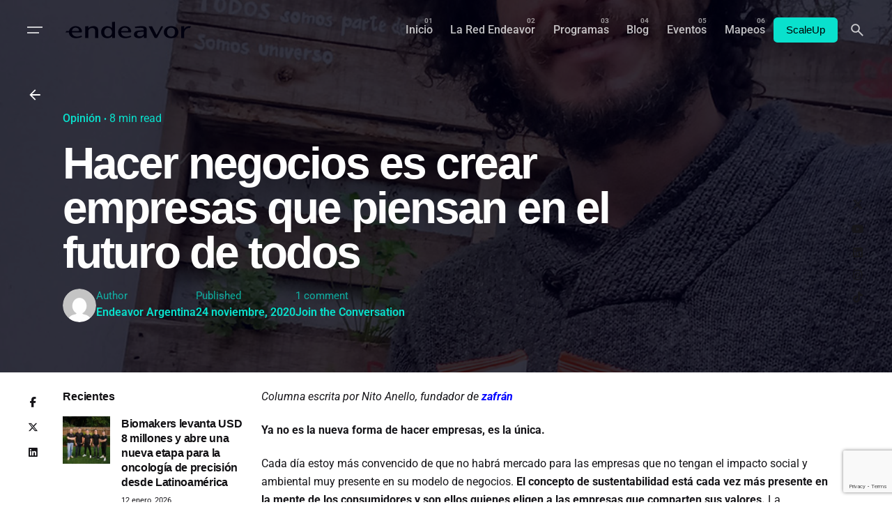

--- FILE ---
content_type: text/html; charset=UTF-8
request_url: https://www.endeavor.org.ar/blog-article-opinion-negocios-crear-empresas-piensan-futuro-todos/
body_size: 29564
content:

<!DOCTYPE html>
<html lang="es-AR">
<head>
	<meta charset="UTF-8">
	<meta name="viewport" content="width=device-width, initial-scale=1.0, maximum-scale=1, user-scalable=no">

	<!-- Global site tag (gtag.js) - Google Analytics -->
<script async src="https://www.googletagmanager.com/gtag/js?id=UA-80307097-1"></script>
<script>
  window.dataLayer = window.dataLayer || [];
  function gtag(){dataLayer.push(arguments);}
  gtag('js', new Date());

  gtag('config', 'UA-80307097-1');
</script>

<!-- Facebook Pixel Code -->
<script>
  !function(f,b,e,v,n,t,s)
  {if(f.fbq)return;n=f.fbq=function(){n.callMethod?
  n.callMethod.apply(n,arguments):n.queue.push(arguments)};
  if(!f._fbq)f._fbq=n;n.push=n;n.loaded=!0;n.version='2.0';
  n.queue=[];t=b.createElement(e);t.async=!0;
  t.src=v;s=b.getElementsByTagName(e)[0];
  s.parentNode.insertBefore(t,s)}(window, document,'script',
  'https://connect.facebook.net/en_US/fbevents.js');
  fbq('init', '349993956853082');
  fbq('track', 'PageView');
</script>
<noscript><img height="1" width="1" style="display:none"
  src="https://www.facebook.com/tr?id=349993956853082&ev=PageView&noscript=1"
/></noscript>

<!-- Google tag (gtag.js) -->
<script async src="https://www.googletagmanager.com/gtag/js?id=G-XG3FR0MMZE"></script>
<script>
  window.dataLayer = window.dataLayer || [];
  function gtag(){dataLayer.push(arguments);}
  gtag('js', new Date());

  gtag('config', 'G-XG3FR0MMZE');
</script>
<!-- End Facebook Pixel Code --><meta name='robots' content='index, follow, max-image-preview:large, max-snippet:-1, max-video-preview:-1' />

	<!-- This site is optimized with the Yoast SEO Premium plugin v19.0 (Yoast SEO v26.6) - https://yoast.com/wordpress/plugins/seo/ -->
	<title>Hacer negocios es crear empresas que piensan en el futuro de todos - Endeavor</title>
	<link rel="canonical" href="https://www.endeavor.org.ar/blog-article-opinion-negocios-crear-empresas-piensan-futuro-todos/" />
	<meta property="og:locale" content="es_ES" />
	<meta property="og:type" content="article" />
	<meta property="og:title" content="Hacer negocios es crear empresas que piensan en el futuro de todos" />
	<meta property="og:description" content="Nito Anello es emprendedor y fundó zafrán, una compañía de triple impacto que trabaja para mejorar la alimentación. Es apasionado por su trabajo, contagia sus valores por todas partes y mira mucho más lejos de lo que comemos. Leé más en este post." />
	<meta property="og:url" content="https://www.endeavor.org.ar/blog-article-opinion-negocios-crear-empresas-piensan-futuro-todos/" />
	<meta property="og:site_name" content="Endeavor" />
	<meta property="article:published_time" content="2020-11-24T20:26:53+00:00" />
	<meta property="og:image" content="https://www.endeavor.org.ar/wp-content/uploads/2020/11/Nito.jpg" />
	<meta property="og:image:width" content="990" />
	<meta property="og:image:height" content="990" />
	<meta property="og:image:type" content="image/jpeg" />
	<meta name="author" content="Endeavor Argentina" />
	<meta name="twitter:card" content="summary_large_image" />
	<meta name="twitter:label1" content="Escrito por" />
	<meta name="twitter:data1" content="Endeavor Argentina" />
	<meta name="twitter:label2" content="Tiempo de lectura" />
	<meta name="twitter:data2" content="5 minutos" />
	<script type="application/ld+json" class="yoast-schema-graph">{"@context":"https://schema.org","@graph":[{"@type":"WebPage","@id":"https://www.endeavor.org.ar/blog-article-opinion-negocios-crear-empresas-piensan-futuro-todos/","url":"https://www.endeavor.org.ar/blog-article-opinion-negocios-crear-empresas-piensan-futuro-todos/","name":"Hacer negocios es crear empresas que piensan en el futuro de todos - Endeavor","isPartOf":{"@id":"https://www.endeavor.org.ar/#website"},"primaryImageOfPage":{"@id":"https://www.endeavor.org.ar/blog-article-opinion-negocios-crear-empresas-piensan-futuro-todos/#primaryimage"},"image":{"@id":"https://www.endeavor.org.ar/blog-article-opinion-negocios-crear-empresas-piensan-futuro-todos/#primaryimage"},"thumbnailUrl":"https://www.endeavor.org.ar/wp-content/uploads/2020/11/Nito.jpg","datePublished":"2020-11-24T20:26:53+00:00","author":{"@id":"https://www.endeavor.org.ar/#/schema/person/7ed46bbbdc84c4681f0bee3aaff30e36"},"breadcrumb":{"@id":"https://www.endeavor.org.ar/blog-article-opinion-negocios-crear-empresas-piensan-futuro-todos/#breadcrumb"},"inLanguage":"es-AR","potentialAction":[{"@type":"ReadAction","target":["https://www.endeavor.org.ar/blog-article-opinion-negocios-crear-empresas-piensan-futuro-todos/"]}]},{"@type":"ImageObject","inLanguage":"es-AR","@id":"https://www.endeavor.org.ar/blog-article-opinion-negocios-crear-empresas-piensan-futuro-todos/#primaryimage","url":"https://www.endeavor.org.ar/wp-content/uploads/2020/11/Nito.jpg","contentUrl":"https://www.endeavor.org.ar/wp-content/uploads/2020/11/Nito.jpg","width":990,"height":990},{"@type":"BreadcrumbList","@id":"https://www.endeavor.org.ar/blog-article-opinion-negocios-crear-empresas-piensan-futuro-todos/#breadcrumb","itemListElement":[{"@type":"ListItem","position":1,"name":"Home","item":"https://www.endeavor.org.ar/"},{"@type":"ListItem","position":2,"name":"Hacer negocios es crear empresas que piensan en el futuro de todos"}]},{"@type":"WebSite","@id":"https://www.endeavor.org.ar/#website","url":"https://www.endeavor.org.ar/","name":"Endeavor","description":"Argentina","potentialAction":[{"@type":"SearchAction","target":{"@type":"EntryPoint","urlTemplate":"https://www.endeavor.org.ar/?s={search_term_string}"},"query-input":{"@type":"PropertyValueSpecification","valueRequired":true,"valueName":"search_term_string"}}],"inLanguage":"es-AR"},{"@type":"Person","@id":"https://www.endeavor.org.ar/#/schema/person/7ed46bbbdc84c4681f0bee3aaff30e36","name":"Endeavor Argentina","image":{"@type":"ImageObject","inLanguage":"es-AR","@id":"https://www.endeavor.org.ar/#/schema/person/image/","url":"https://secure.gravatar.com/avatar/5ba55908a47d1871d4f71300d4c028b037c30f7ff45842b2e5b6da7617fc44de?s=96&d=mm&r=g","contentUrl":"https://secure.gravatar.com/avatar/5ba55908a47d1871d4f71300d4c028b037c30f7ff45842b2e5b6da7617fc44de?s=96&d=mm&r=g","caption":"Endeavor Argentina"},"url":"https://www.endeavor.org.ar/author/endeavor-argentina/"}]}</script>
	<!-- / Yoast SEO Premium plugin. -->


<link rel="alternate" type="application/rss+xml" title="Endeavor &raquo; Feed" href="https://www.endeavor.org.ar/feed/" />
<link rel="alternate" type="application/rss+xml" title="Endeavor &raquo; RSS de los comentarios" href="https://www.endeavor.org.ar/comments/feed/" />
<link rel="alternate" type="application/rss+xml" title="Endeavor &raquo; Hacer negocios es crear empresas que piensan en el futuro de todos RSS de los comentarios" href="https://www.endeavor.org.ar/blog-article-opinion-negocios-crear-empresas-piensan-futuro-todos/feed/" />
<link rel="alternate" title="oEmbed (JSON)" type="application/json+oembed" href="https://www.endeavor.org.ar/wp-json/oembed/1.0/embed?url=https%3A%2F%2Fwww.endeavor.org.ar%2Fblog-article-opinion-negocios-crear-empresas-piensan-futuro-todos%2F" />
<link rel="alternate" title="oEmbed (XML)" type="text/xml+oembed" href="https://www.endeavor.org.ar/wp-json/oembed/1.0/embed?url=https%3A%2F%2Fwww.endeavor.org.ar%2Fblog-article-opinion-negocios-crear-empresas-piensan-futuro-todos%2F&#038;format=xml" />
<style id='wp-img-auto-sizes-contain-inline-css' type='text/css'>
img:is([sizes=auto i],[sizes^="auto," i]){contain-intrinsic-size:3000px 1500px}
/*# sourceURL=wp-img-auto-sizes-contain-inline-css */
</style>
<style id='wp-emoji-styles-inline-css' type='text/css'>

	img.wp-smiley, img.emoji {
		display: inline !important;
		border: none !important;
		box-shadow: none !important;
		height: 1em !important;
		width: 1em !important;
		margin: 0 0.07em !important;
		vertical-align: -0.1em !important;
		background: none !important;
		padding: 0 !important;
	}
/*# sourceURL=wp-emoji-styles-inline-css */
</style>
<link rel='stylesheet' id='wp-block-library-css' href='https://www.endeavor.org.ar/wp-includes/css/dist/block-library/style.min.css?ver=6.9' type='text/css' media='all' />
<style id='wp-block-library-theme-inline-css' type='text/css'>
.wp-block-audio :where(figcaption){color:#555;font-size:13px;text-align:center}.is-dark-theme .wp-block-audio :where(figcaption){color:#ffffffa6}.wp-block-audio{margin:0 0 1em}.wp-block-code{border:1px solid #ccc;border-radius:4px;font-family:Menlo,Consolas,monaco,monospace;padding:.8em 1em}.wp-block-embed :where(figcaption){color:#555;font-size:13px;text-align:center}.is-dark-theme .wp-block-embed :where(figcaption){color:#ffffffa6}.wp-block-embed{margin:0 0 1em}.blocks-gallery-caption{color:#555;font-size:13px;text-align:center}.is-dark-theme .blocks-gallery-caption{color:#ffffffa6}:root :where(.wp-block-image figcaption){color:#555;font-size:13px;text-align:center}.is-dark-theme :root :where(.wp-block-image figcaption){color:#ffffffa6}.wp-block-image{margin:0 0 1em}.wp-block-pullquote{border-bottom:4px solid;border-top:4px solid;color:currentColor;margin-bottom:1.75em}.wp-block-pullquote :where(cite),.wp-block-pullquote :where(footer),.wp-block-pullquote__citation{color:currentColor;font-size:.8125em;font-style:normal;text-transform:uppercase}.wp-block-quote{border-left:.25em solid;margin:0 0 1.75em;padding-left:1em}.wp-block-quote cite,.wp-block-quote footer{color:currentColor;font-size:.8125em;font-style:normal;position:relative}.wp-block-quote:where(.has-text-align-right){border-left:none;border-right:.25em solid;padding-left:0;padding-right:1em}.wp-block-quote:where(.has-text-align-center){border:none;padding-left:0}.wp-block-quote.is-large,.wp-block-quote.is-style-large,.wp-block-quote:where(.is-style-plain){border:none}.wp-block-search .wp-block-search__label{font-weight:700}.wp-block-search__button{border:1px solid #ccc;padding:.375em .625em}:where(.wp-block-group.has-background){padding:1.25em 2.375em}.wp-block-separator.has-css-opacity{opacity:.4}.wp-block-separator{border:none;border-bottom:2px solid;margin-left:auto;margin-right:auto}.wp-block-separator.has-alpha-channel-opacity{opacity:1}.wp-block-separator:not(.is-style-wide):not(.is-style-dots){width:100px}.wp-block-separator.has-background:not(.is-style-dots){border-bottom:none;height:1px}.wp-block-separator.has-background:not(.is-style-wide):not(.is-style-dots){height:2px}.wp-block-table{margin:0 0 1em}.wp-block-table td,.wp-block-table th{word-break:normal}.wp-block-table :where(figcaption){color:#555;font-size:13px;text-align:center}.is-dark-theme .wp-block-table :where(figcaption){color:#ffffffa6}.wp-block-video :where(figcaption){color:#555;font-size:13px;text-align:center}.is-dark-theme .wp-block-video :where(figcaption){color:#ffffffa6}.wp-block-video{margin:0 0 1em}:root :where(.wp-block-template-part.has-background){margin-bottom:0;margin-top:0;padding:1.25em 2.375em}
/*# sourceURL=/wp-includes/css/dist/block-library/theme.min.css */
</style>
<style id='classic-theme-styles-inline-css' type='text/css'>
/*! This file is auto-generated */
.wp-block-button__link{color:#fff;background-color:#32373c;border-radius:9999px;box-shadow:none;text-decoration:none;padding:calc(.667em + 2px) calc(1.333em + 2px);font-size:1.125em}.wp-block-file__button{background:#32373c;color:#fff;text-decoration:none}
/*# sourceURL=/wp-includes/css/classic-themes.min.css */
</style>
<style id='global-styles-inline-css' type='text/css'>
:root{--wp--preset--aspect-ratio--square: 1;--wp--preset--aspect-ratio--4-3: 4/3;--wp--preset--aspect-ratio--3-4: 3/4;--wp--preset--aspect-ratio--3-2: 3/2;--wp--preset--aspect-ratio--2-3: 2/3;--wp--preset--aspect-ratio--16-9: 16/9;--wp--preset--aspect-ratio--9-16: 9/16;--wp--preset--color--black: #000000;--wp--preset--color--cyan-bluish-gray: #abb8c3;--wp--preset--color--white: #ffffff;--wp--preset--color--pale-pink: #f78da7;--wp--preset--color--vivid-red: #cf2e2e;--wp--preset--color--luminous-vivid-orange: #ff6900;--wp--preset--color--luminous-vivid-amber: #fcb900;--wp--preset--color--light-green-cyan: #7bdcb5;--wp--preset--color--vivid-green-cyan: #00d084;--wp--preset--color--pale-cyan-blue: #8ed1fc;--wp--preset--color--vivid-cyan-blue: #0693e3;--wp--preset--color--vivid-purple: #9b51e0;--wp--preset--color--brand-color: #09e1cd;--wp--preset--color--beige-dark: #A1824F;--wp--preset--color--dark-strong: #24262B;--wp--preset--color--dark-light: #32353C;--wp--preset--color--grey-strong: #838998;--wp--preset--gradient--vivid-cyan-blue-to-vivid-purple: linear-gradient(135deg,rgb(6,147,227) 0%,rgb(155,81,224) 100%);--wp--preset--gradient--light-green-cyan-to-vivid-green-cyan: linear-gradient(135deg,rgb(122,220,180) 0%,rgb(0,208,130) 100%);--wp--preset--gradient--luminous-vivid-amber-to-luminous-vivid-orange: linear-gradient(135deg,rgb(252,185,0) 0%,rgb(255,105,0) 100%);--wp--preset--gradient--luminous-vivid-orange-to-vivid-red: linear-gradient(135deg,rgb(255,105,0) 0%,rgb(207,46,46) 100%);--wp--preset--gradient--very-light-gray-to-cyan-bluish-gray: linear-gradient(135deg,rgb(238,238,238) 0%,rgb(169,184,195) 100%);--wp--preset--gradient--cool-to-warm-spectrum: linear-gradient(135deg,rgb(74,234,220) 0%,rgb(151,120,209) 20%,rgb(207,42,186) 40%,rgb(238,44,130) 60%,rgb(251,105,98) 80%,rgb(254,248,76) 100%);--wp--preset--gradient--blush-light-purple: linear-gradient(135deg,rgb(255,206,236) 0%,rgb(152,150,240) 100%);--wp--preset--gradient--blush-bordeaux: linear-gradient(135deg,rgb(254,205,165) 0%,rgb(254,45,45) 50%,rgb(107,0,62) 100%);--wp--preset--gradient--luminous-dusk: linear-gradient(135deg,rgb(255,203,112) 0%,rgb(199,81,192) 50%,rgb(65,88,208) 100%);--wp--preset--gradient--pale-ocean: linear-gradient(135deg,rgb(255,245,203) 0%,rgb(182,227,212) 50%,rgb(51,167,181) 100%);--wp--preset--gradient--electric-grass: linear-gradient(135deg,rgb(202,248,128) 0%,rgb(113,206,126) 100%);--wp--preset--gradient--midnight: linear-gradient(135deg,rgb(2,3,129) 0%,rgb(40,116,252) 100%);--wp--preset--font-size--small: 14px;--wp--preset--font-size--medium: 20px;--wp--preset--font-size--large: 17px;--wp--preset--font-size--x-large: 42px;--wp--preset--font-size--extra-small: 13px;--wp--preset--font-size--normal: 15px;--wp--preset--font-size--larger: 20px;--wp--preset--spacing--20: 0.44rem;--wp--preset--spacing--30: 0.67rem;--wp--preset--spacing--40: 1rem;--wp--preset--spacing--50: 1.5rem;--wp--preset--spacing--60: 2.25rem;--wp--preset--spacing--70: 3.38rem;--wp--preset--spacing--80: 5.06rem;--wp--preset--shadow--natural: 6px 6px 9px rgba(0, 0, 0, 0.2);--wp--preset--shadow--deep: 12px 12px 50px rgba(0, 0, 0, 0.4);--wp--preset--shadow--sharp: 6px 6px 0px rgba(0, 0, 0, 0.2);--wp--preset--shadow--outlined: 6px 6px 0px -3px rgb(255, 255, 255), 6px 6px rgb(0, 0, 0);--wp--preset--shadow--crisp: 6px 6px 0px rgb(0, 0, 0);}:where(.is-layout-flex){gap: 0.5em;}:where(.is-layout-grid){gap: 0.5em;}body .is-layout-flex{display: flex;}.is-layout-flex{flex-wrap: wrap;align-items: center;}.is-layout-flex > :is(*, div){margin: 0;}body .is-layout-grid{display: grid;}.is-layout-grid > :is(*, div){margin: 0;}:where(.wp-block-columns.is-layout-flex){gap: 2em;}:where(.wp-block-columns.is-layout-grid){gap: 2em;}:where(.wp-block-post-template.is-layout-flex){gap: 1.25em;}:where(.wp-block-post-template.is-layout-grid){gap: 1.25em;}.has-black-color{color: var(--wp--preset--color--black) !important;}.has-cyan-bluish-gray-color{color: var(--wp--preset--color--cyan-bluish-gray) !important;}.has-white-color{color: var(--wp--preset--color--white) !important;}.has-pale-pink-color{color: var(--wp--preset--color--pale-pink) !important;}.has-vivid-red-color{color: var(--wp--preset--color--vivid-red) !important;}.has-luminous-vivid-orange-color{color: var(--wp--preset--color--luminous-vivid-orange) !important;}.has-luminous-vivid-amber-color{color: var(--wp--preset--color--luminous-vivid-amber) !important;}.has-light-green-cyan-color{color: var(--wp--preset--color--light-green-cyan) !important;}.has-vivid-green-cyan-color{color: var(--wp--preset--color--vivid-green-cyan) !important;}.has-pale-cyan-blue-color{color: var(--wp--preset--color--pale-cyan-blue) !important;}.has-vivid-cyan-blue-color{color: var(--wp--preset--color--vivid-cyan-blue) !important;}.has-vivid-purple-color{color: var(--wp--preset--color--vivid-purple) !important;}.has-black-background-color{background-color: var(--wp--preset--color--black) !important;}.has-cyan-bluish-gray-background-color{background-color: var(--wp--preset--color--cyan-bluish-gray) !important;}.has-white-background-color{background-color: var(--wp--preset--color--white) !important;}.has-pale-pink-background-color{background-color: var(--wp--preset--color--pale-pink) !important;}.has-vivid-red-background-color{background-color: var(--wp--preset--color--vivid-red) !important;}.has-luminous-vivid-orange-background-color{background-color: var(--wp--preset--color--luminous-vivid-orange) !important;}.has-luminous-vivid-amber-background-color{background-color: var(--wp--preset--color--luminous-vivid-amber) !important;}.has-light-green-cyan-background-color{background-color: var(--wp--preset--color--light-green-cyan) !important;}.has-vivid-green-cyan-background-color{background-color: var(--wp--preset--color--vivid-green-cyan) !important;}.has-pale-cyan-blue-background-color{background-color: var(--wp--preset--color--pale-cyan-blue) !important;}.has-vivid-cyan-blue-background-color{background-color: var(--wp--preset--color--vivid-cyan-blue) !important;}.has-vivid-purple-background-color{background-color: var(--wp--preset--color--vivid-purple) !important;}.has-black-border-color{border-color: var(--wp--preset--color--black) !important;}.has-cyan-bluish-gray-border-color{border-color: var(--wp--preset--color--cyan-bluish-gray) !important;}.has-white-border-color{border-color: var(--wp--preset--color--white) !important;}.has-pale-pink-border-color{border-color: var(--wp--preset--color--pale-pink) !important;}.has-vivid-red-border-color{border-color: var(--wp--preset--color--vivid-red) !important;}.has-luminous-vivid-orange-border-color{border-color: var(--wp--preset--color--luminous-vivid-orange) !important;}.has-luminous-vivid-amber-border-color{border-color: var(--wp--preset--color--luminous-vivid-amber) !important;}.has-light-green-cyan-border-color{border-color: var(--wp--preset--color--light-green-cyan) !important;}.has-vivid-green-cyan-border-color{border-color: var(--wp--preset--color--vivid-green-cyan) !important;}.has-pale-cyan-blue-border-color{border-color: var(--wp--preset--color--pale-cyan-blue) !important;}.has-vivid-cyan-blue-border-color{border-color: var(--wp--preset--color--vivid-cyan-blue) !important;}.has-vivid-purple-border-color{border-color: var(--wp--preset--color--vivid-purple) !important;}.has-vivid-cyan-blue-to-vivid-purple-gradient-background{background: var(--wp--preset--gradient--vivid-cyan-blue-to-vivid-purple) !important;}.has-light-green-cyan-to-vivid-green-cyan-gradient-background{background: var(--wp--preset--gradient--light-green-cyan-to-vivid-green-cyan) !important;}.has-luminous-vivid-amber-to-luminous-vivid-orange-gradient-background{background: var(--wp--preset--gradient--luminous-vivid-amber-to-luminous-vivid-orange) !important;}.has-luminous-vivid-orange-to-vivid-red-gradient-background{background: var(--wp--preset--gradient--luminous-vivid-orange-to-vivid-red) !important;}.has-very-light-gray-to-cyan-bluish-gray-gradient-background{background: var(--wp--preset--gradient--very-light-gray-to-cyan-bluish-gray) !important;}.has-cool-to-warm-spectrum-gradient-background{background: var(--wp--preset--gradient--cool-to-warm-spectrum) !important;}.has-blush-light-purple-gradient-background{background: var(--wp--preset--gradient--blush-light-purple) !important;}.has-blush-bordeaux-gradient-background{background: var(--wp--preset--gradient--blush-bordeaux) !important;}.has-luminous-dusk-gradient-background{background: var(--wp--preset--gradient--luminous-dusk) !important;}.has-pale-ocean-gradient-background{background: var(--wp--preset--gradient--pale-ocean) !important;}.has-electric-grass-gradient-background{background: var(--wp--preset--gradient--electric-grass) !important;}.has-midnight-gradient-background{background: var(--wp--preset--gradient--midnight) !important;}.has-small-font-size{font-size: var(--wp--preset--font-size--small) !important;}.has-medium-font-size{font-size: var(--wp--preset--font-size--medium) !important;}.has-large-font-size{font-size: var(--wp--preset--font-size--large) !important;}.has-x-large-font-size{font-size: var(--wp--preset--font-size--x-large) !important;}
:where(.wp-block-post-template.is-layout-flex){gap: 1.25em;}:where(.wp-block-post-template.is-layout-grid){gap: 1.25em;}
:where(.wp-block-term-template.is-layout-flex){gap: 1.25em;}:where(.wp-block-term-template.is-layout-grid){gap: 1.25em;}
:where(.wp-block-columns.is-layout-flex){gap: 2em;}:where(.wp-block-columns.is-layout-grid){gap: 2em;}
:root :where(.wp-block-pullquote){font-size: 1.5em;line-height: 1.6;}
/*# sourceURL=global-styles-inline-css */
</style>
<link rel='stylesheet' id='ev-forms-css' href='https://www.endeavor.org.ar/wp-content/plugins/ev-forms/public/css/ev-forms-public.css?ver=1.0.0' type='text/css' media='all' />
<link data-minify="1" rel='stylesheet' id='parent-style-css' href='https://www.endeavor.org.ar/wp-content/cache/min/1/wp-content/themes/ohio/style.css?ver=1768503258' type='text/css' media='all' />
<link data-minify="1" rel='stylesheet' id='ohio-style-css' href='https://www.endeavor.org.ar/wp-content/cache/min/1/wp-content/themes/endeavor/style.css?ver=1768503258' type='text/css' media='all' />
<style id='ohio-style-inline-css' type='text/css'>
 :root{--clb-color-primary:#09e1cd;--clb-selection-color:#09e1cd;--clb-dm-fill-color:#01000F;--clb-titles-font-weight:800;}.heading .title .highlighted-text{background-image: linear-gradient(rgba(9,225,205,0.5), rgba(9,225,205,0.5));}.blog-item:not(.-layout2):not(.-layout7).-contained .card-details,.blog-item.-layout7.-contained{background-color:#171717;}.clb__custom_shape {mix-blend-mode: inherit !important;opacity: 0.9;}.cart-holder {display: none !important;}.site-header .site-branding .site-title {width: 200px !important;}.icon-box .icon-box-icon img {max-width: 60px;max-height: 60px;vertical-align: middle;}body.admin-bar .site-header.showed {margin-top: 32px;z-index: 99999999;}.elementor-18721 .elementor-element.elementor-element-23ff8ff .elementor-heading-title,.elementor-18721 .elementor-element.elementor-element-b0794e4 .elementor-heading-title, .elementor-18721 .elementor-element.elementor-element-2f9ed20 .elementor-heading-title {font-family: "Inter", Sans-serif;font-size: 300px;font-weight: 900;-webkit-text-stroke: 1px #fff;color: #0000;}a.search-global.btn-round.btn-round-light.fixed.btn-round-light.vc_hidden-md.vc_hidden-sm.vc_hidden-xs {display: none;}li.clb-social-holder-follow, li.clb-social-holder-dash {display: none;}.clb-social-holder.icons li {padding: 0px 5px;text-shadow: 2px 2px 5px #00000085;}.author-attributes .author {display: none;}.empre-empre{color:#09E1CD}.clb-page-headline .clb-post-meta-item:first-child {display: none;}.dce-item.dce-3b34658.elementor-repeater-item-3b34658.dce-item.dce-3b34658.elementor-repeater-item-3b34658 {height: 90px;vertical-align: middle;margin: 0 auto;}.widget_nav_menu .has-submenu > .sub-nav, .widget_nav_menu .sub-sub-menu, .widget_pages .has-submenu > .sub-nav, .widget_pages .sub-sub-menu {margin-left: 0px;}a.btn.btn-outline.btn-large.btn-elementor-colored:active {color: #fff !important;}ul.menu-depth-1.sub-menu.sub-nav-group {display: none;}h3.repeater-item.elementor-repeater-item-ec7e564 {margin-top: -20px;}.-sticky a.menu-link.main-menu-link.item-title {color: #000 !important;}.njt-nofi-notification-bar .njt-nofi-content {text-align: center;margin: auto;padding: 0px 50px;}.njt-nofi-notification-bar .njt-nofi-hide {position: absolute;top: 5px;right: 20px;text-decoration: none;}.hamburger-nav .menu {counter-reset: number;width: 50%;position: relative;}.endeavor_en_el_mundo p{font-family: 'Founders Grotesk';font-size: 35px !important;font-weight: 700;padding: 0px 10px;line-height: 35px;color: #fff;}}a.branding-title.font-titles {width: 180px;}.branding{width: 180px;}#masthead .btn-optional {background-color: #09e1cd;border-color: #09e1cd;color: #000;font-weight: 500;}.njt-nofi-content.njt-nofi-text-color.njt-nofi-align-content.njt-nofi-content-deskop {font-family: 'Founders Grotesk';font-size: 17px;}h4.text-left.title-font {font-size: 13px;}span.date {font-size: 11px;}.page-content.with-left-sidebar {width: 65%;float: right;}.page-content.with-right-sidebar {width: 65%;float: left;}.page-sidebar {float: right;position: relative;z-index: 1;width: -webkit-calc(25% - 50px);width: calc(30% - 50px);margin-bottom: 50px;}h4.text-left.title-font {font-size: 13px;}span.date {font-size: 11px;}.page-content.with-left-sidebar {width: 65%;float: right;}.page-content.with-right-sidebar {width: 65%;float: left;}.page-sidebar {float: right;position: relative;z-index: 1;width: -webkit-calc(25% - 50px);width: calc(30% - 50px);margin-bottom: 50px;}.site-footer .page-container{max-width:1300px;}.site-footer{background-color:#17161a;}.site-footer .widget-title{color:#6a696c;}.site-footer h6,.site-footer .widgets,.site-footer .scroll-top,.site-footer .color-switcher-item.dark,.site-footer .button,.site-footer input,.site-footer-copyright{color:rgba(255,255,255,0.8);}.header-wrap.page-container{max-width:1300px;}.header:not(.-sticky):not(.-mobile) .menu-blank,.header:not(.-sticky):not(.-mobile) .menu > li > a,.header:not(.-sticky) .hamburger-outer,.header:not(.-sticky) .branding-title,.header:not(.-sticky) .icon-button:not(.-overlay-button):not(.-small):not(.-extra-small),.header:not(.-sticky) .cart-button-total a,.header:not(.-sticky) .lang-dropdown{color:rgba(255,255,255,0.75);}.header:not(.-sticky):not(.-mobile):not(.light-typo):not(.dark-typo) .lang-dropdown{background-image: url("data:image/svg+xml,%3csvg xmlns='http://www.w3.org/2000/svg' viewBox='0 0 16 16'%3e%3cpath fill='none' stroke='%23gba(255,255,255,0.75)' stroke-linecap='round' stroke-linejoin='round' stroke-width='2' d='M2 5l6 6 6-6'/%3e%3c/svg%3e");}.-sticky:not(.-mobile) .menu-blank,.-sticky:not(.-mobile) .menu > li > a,.-sticky .hamburger-outer,.-sticky .branding-title,.-sticky .icon-button:not(.-overlay-button):not(.-small):not(.-extra-small),.-sticky .cart-button-total a,.-sticky .lang-dropdown{color:#ffffff;}.-sticky .menu-optional .lang-dropdown{background-image: url("data:image/svg+xml,%3csvg xmlns='http://www.w3.org/2000/svg' viewBox='0 0 16 16'%3e%3cpath fill='none' stroke='%23ffffff' stroke-linecap='round' stroke-linejoin='round' stroke-width='2' d='M2 5l6 6 6-6'/%3e%3c/svg%3e");}.menu-optional .button-group .button{--clb-color-white:#000000;}.menu-optional .button-group .button:not(.page-link):not(.-dm-ignore){--clb-button-color:#09e1cd;}@media screen and (max-width: 768px) { .header,.mobile-overlay{opacity: 0;}}.header.-mobile .nav .holder{background-color:#01000f;}.header.-mobile .nav,.header.-mobile .mobile-overlay .copyright,.header.-mobile .mobile-overlay .lang-dropdown,.header.-mobile .mobile-overlay .close-bar .icon-button:not(.-small){color:#ffffff;}.header.-mobile .mobile-overlay .lang-dropdown{background-image: url("data:image/svg+xml,%3csvg xmlns='http://www.w3.org/2000/svg' viewBox='0 0 16 16'%3e%3cpath fill='none' stroke='%23ffffff' stroke-linecap='round' stroke-linejoin='round' stroke-width='2' d='M2 5l6 6 6-6'/%3e%3c/svg%3e");}.popup-subscribe .thumbnail{background-color:;background-image:url('https://www.endeavor.org.ar/wp-content/uploads/2019/07/oh__img100_small.jpg');background-size:cover;background-position:center center;background-repeat:no-repeat;}.page-headline .bg-image{background-color:#01000f;background-image:url('https://www.endeavor.org.ar/wp-content/uploads/2020/11/Nito.jpg');}.page-headline::after{background-color:rgba(1,0,15,0.8);}.page-headline .title{color:#ffffff;}.page-headline .post-meta-holder,.page-headline .headline-meta{color:#09e1cd;}.back-link:not(.light-typo):not(.dark-typo){color:#ffffff;}.blog-item .title a{font-size:17;} @media screen and (min-width:1181px){.single-post .post-share .clb-share-bar {left: -75px;}.page-content.with-left-sidebar{}h4.text-left.title-font {font-size: 13px;}span.date {font-size: 11px;}.fixed-mobile-logo {display: none !important;}.elementor-element.elementor-element-c334cec.elementor-widget.elementor-widget-theme-post-content h3 strong {color: #000;}.header .branding .logo img,.header .branding .logo-mobile img,.header .branding .logo-sticky-mobile img,.header .branding .logo-dynamic img{min-height:100px; height:100px;}} @media screen and (min-width:769px) and (max-width:1180px){} @media screen and (max-width:768px){ul.menu-optional li a {display: none;}.header .branding .logo img,.header .branding .logo-mobile img,.header .branding .logo-sticky-mobile img,.header .branding .logo-dynamic img{min-height:20px; height:20px;}}
/*# sourceURL=ohio-style-inline-css */
</style>
<link data-minify="1" rel='stylesheet' id='icon-pack-fontawesome-css' href='https://www.endeavor.org.ar/wp-content/cache/min/1/wp-content/themes/ohio/assets/fonts/fa/css/all.css?ver=1768503258' type='text/css' media='all' />
<link rel='stylesheet' id='elementor-frontend-css' href='https://www.endeavor.org.ar/wp-content/plugins/elementor/assets/css/frontend.min.css?ver=3.34.0' type='text/css' media='all' />
<link rel='stylesheet' id='widget-accordion-css' href='https://www.endeavor.org.ar/wp-content/plugins/elementor/assets/css/widget-accordion.min.css?ver=3.34.0' type='text/css' media='all' />
<link rel='stylesheet' id='e-animation-fadeInRight-css' href='https://www.endeavor.org.ar/wp-content/plugins/elementor/assets/lib/animations/styles/fadeInRight.min.css?ver=3.34.0' type='text/css' media='all' />
<link rel='stylesheet' id='e-popup-css' href='https://www.endeavor.org.ar/wp-content/plugins/elementor-pro/assets/css/conditionals/popup.min.css?ver=3.33.2' type='text/css' media='all' />
<link data-minify="1" rel='stylesheet' id='elementor-icons-css' href='https://www.endeavor.org.ar/wp-content/cache/min/1/wp-content/plugins/elementor/assets/lib/eicons/css/elementor-icons.min.css?ver=1768503258' type='text/css' media='all' />
<link rel='stylesheet' id='elementor-post-1-css' href='https://www.endeavor.org.ar/wp-content/uploads/elementor/css/post-1.css?ver=1768503257' type='text/css' media='all' />
<link rel='stylesheet' id='dce-style-css' href='https://www.endeavor.org.ar/wp-content/plugins/dynamic-content-for-elementor/assets/css/style.min.css?ver=1.16.2' type='text/css' media='all' />
<link data-minify="1" rel='stylesheet' id='dashicons-css' href='https://www.endeavor.org.ar/wp-content/cache/min/1/wp-includes/css/dashicons.min.css?ver=1768503258' type='text/css' media='all' />
<link rel='stylesheet' id='elementor-post-36064-css' href='https://www.endeavor.org.ar/wp-content/uploads/elementor/css/post-36064.css?ver=1768503257' type='text/css' media='all' />
<link rel='stylesheet' id='elementor-post-31781-css' href='https://www.endeavor.org.ar/wp-content/uploads/elementor/css/post-31781.css?ver=1768503257' type='text/css' media='all' />
<link rel='stylesheet' id='upw_theme_standard-css' href='https://www.endeavor.org.ar/wp-content/plugins/ultimate-posts-widget/css/upw-theme-standard.min.css?ver=6.9' type='text/css' media='all' />
<link rel='stylesheet' id='tablepress-default-css' href='https://www.endeavor.org.ar/wp-content/tablepress-combined.min.css?ver=21' type='text/css' media='all' />
<link data-minify="1" rel='stylesheet' id='elementor-gf-local-inter-css' href='https://www.endeavor.org.ar/wp-content/cache/min/1/wp-content/uploads/elementor/google-fonts/css/inter.css?ver=1768503258' type='text/css' media='all' />
<link data-minify="1" rel='stylesheet' id='elementor-gf-local-robotoslab-css' href='https://www.endeavor.org.ar/wp-content/cache/min/1/wp-content/uploads/elementor/google-fonts/css/robotoslab.css?ver=1768503258' type='text/css' media='all' />
<link data-minify="1" rel='stylesheet' id='elementor-gf-local-roboto-css' href='https://www.endeavor.org.ar/wp-content/cache/min/1/wp-content/uploads/elementor/google-fonts/css/roboto.css?ver=1768503258' type='text/css' media='all' />
<link rel='stylesheet' id='elementor-icons-shared-0-css' href='https://www.endeavor.org.ar/wp-content/plugins/elementor/assets/lib/font-awesome/css/fontawesome.min.css?ver=5.15.3' type='text/css' media='all' />
<link data-minify="1" rel='stylesheet' id='elementor-icons-fa-solid-css' href='https://www.endeavor.org.ar/wp-content/cache/min/1/wp-content/plugins/elementor/assets/lib/font-awesome/css/solid.min.css?ver=1768503258' type='text/css' media='all' />
<script type="text/javascript" src="https://www.endeavor.org.ar/wp-includes/js/jquery/jquery.min.js?ver=3.7.1" id="jquery-core-js" defer></script>
<script type="text/javascript" src="https://www.endeavor.org.ar/wp-includes/js/jquery/jquery-migrate.min.js?ver=3.4.1" id="jquery-migrate-js" defer></script>
<script data-minify="1" type="text/javascript" src="https://www.endeavor.org.ar/wp-content/cache/min/1/wp-content/plugins/ev-forms/public/js/ev-forms-public.js?ver=1764084708" id="ev-forms-js" defer></script>
<link rel="EditURI" type="application/rsd+xml" title="RSD" href="https://www.endeavor.org.ar/xmlrpc.php?rsd" />
<meta name="generator" content="WordPress 6.9" />
<link rel='shortlink' href='https://www.endeavor.org.ar/?p=28342' />
<link rel="pingback" href="https://www.endeavor.org.ar/xmlrpc.php"><meta name="generator" content="Elementor 3.34.0; features: additional_custom_breakpoints; settings: css_print_method-external, google_font-enabled, font_display-auto">
			<style>
				.e-con.e-parent:nth-of-type(n+4):not(.e-lazyloaded):not(.e-no-lazyload),
				.e-con.e-parent:nth-of-type(n+4):not(.e-lazyloaded):not(.e-no-lazyload) * {
					background-image: none !important;
				}
				@media screen and (max-height: 1024px) {
					.e-con.e-parent:nth-of-type(n+3):not(.e-lazyloaded):not(.e-no-lazyload),
					.e-con.e-parent:nth-of-type(n+3):not(.e-lazyloaded):not(.e-no-lazyload) * {
						background-image: none !important;
					}
				}
				@media screen and (max-height: 640px) {
					.e-con.e-parent:nth-of-type(n+2):not(.e-lazyloaded):not(.e-no-lazyload),
					.e-con.e-parent:nth-of-type(n+2):not(.e-lazyloaded):not(.e-no-lazyload) * {
						background-image: none !important;
					}
				}
			</style>
			<link rel="icon" href="https://www.endeavor.org.ar/wp-content/uploads/2021/03/Logo-Mark_TealBlack_PNG-100x100.png" sizes="32x32" />
<link rel="icon" href="https://www.endeavor.org.ar/wp-content/uploads/2021/03/Logo-Mark_TealBlack_PNG-200x200.png" sizes="192x192" />
<link rel="apple-touch-icon" href="https://www.endeavor.org.ar/wp-content/uploads/2021/03/Logo-Mark_TealBlack_PNG-200x200.png" />
<meta name="msapplication-TileImage" content="https://www.endeavor.org.ar/wp-content/uploads/2021/03/Logo-Mark_TealBlack_PNG.png" />
		<style type="text/css" id="wp-custom-css">
			/*CORRECCIONES ABRIL /*
 
/* LOGO*/
img.dark-scheme-logo.svg-logo.lazyloaded {
	width: 180px;

}
.fixed-logo {
    width: 180px;
}


/*color menu */
a.menu-link.main-menu-link.item-title {
color: #09e1cd;

}
/* color boton */

.elementor-column.elementor-col-100.elementor-inner-column.elementor-element.elementor-element-475953b a.btn.btn-outline.btn-small.btn-elementor-colored {
    color: #09e1cd;
}

.elementor-column.elementor-col-100.elementor-inner-column.elementor-element.elementor-element-475953b a.btn.btn-outline.btn-small.btn-elementor-colored:hover {
    color: #fff;
}


/*FIN CORRECIONES ABRIL*/


.related-posts .blog-grid-content.text-left {
    background-color: #f3f3f3 !important;
}
.related-posts a.-undash {
	color: #fff !important;
}
.related-posts a.tag {
    background: #09e1cd;
}
.search-filter-results > div:not(.pagination) { width: 33.33%; float:left; padding: 0 20px;}
.search-filter-results > hr { display: none;}
.search-filter-results, .searchandfilter ul { margin-left: -20px; margin-right: -20px;}
.search-filter-results h2 {
	font-size:24px;
}
.searchandfilter ul li {
	float:left;
	width:33.33%;
	padding: 0 20px;
}
.widget.widget_block .searchandfilter ul li {
	width: 100%;
	margin-bottom: 40px;
	top: -9px;
	position: relative;
}
.searchandfilter label {
	width:100%;
}
.search-filter-results .pagination {
	width:100%;
	float:left;
}
.search-filter-results {
	width:100%;
	float:left;
}
.grid-item:not(.masonry-block):nth-child(3n+1) {
	clear: both;
}
.widget_ultimate_posts ul {
	list-style: none;
}
.upw-image {
	width: 70px;
	float: left;
}
.upw-content {
	float: right;
	width: calc( 100% - 80px );
}
.upw-content .post-title {
	font-size: 13px;
	font-weight: 600;
	margin-top: 0;
	line-height:15px;
	margin-bottom: 0px;
}
.post-cats-label {
	display: none;
}
.post-cats {
	margin: 0;
}
.post-cats-list a {
	font-size: 11px;
    color: #09E1CD;
	line-height: 12px;
}
.widget_ultimate_posts li {
	overflow: hidden;
}
@media screen and (min-width: 1068px){
.elementor.elementor-34605.dce-elementor-row-1.dce-elementor-row-1.elementor-location-single .dce-acf-repeater-item {
    display: flex !important;
    flex: 0 1 calc(100% / 5);
    flex-grow: 0;
}
}


@media screen and (max-width: 768px){
.page-sidebar {
    width: 100%;
    -webkit-box-ordinal-group: 11;
    -webkit-order: 10;
    -ms-flex-order: 10;
    order: 10;
    margin: 40px 0px 0px 0px;
    width: 100% !important;
}
	.single-post .entry-footer-tags .tags-holder .tag {
    margin: 2px 5px 2px 0;
    height: auto !important;
}
	.single-post .entry-footer {
    display: -webkit-box;
    display: -webkit-flex;
    display: -ms-flexbox;
    display: flex;
    -webkit-box-align: center;
    -webkit-align-items: center;
    -ms-flex-align: center;
    align-items: center;
    -webkit-box-pack: justify;
    -webkit-justify-content: space-between;
    -ms-flex-pack: justify;
    justify-content: space-between;
    margin-top: 80px;
}
	.page-content.with-left-sidebar {
    width: 95%;
    float: right;
}
	
	.postid-39644 i.far.fa-dot-circle {
    font-size: 34px !important;
    margin-top: 16px !important;
}
	}


.-sticky .showed a.menu-link.main-menu-link.item-title {
    color: #000;
	opacity:1;
}
.-sticky .showed a.menu-link.main-menu-link.item-title:visited {
    color: #000;
	opacity:1;
}
.elementor-22686 .elementor-element.elementor-element-94506af .elementor-repeater-item-ec7e564 {
    text-align: center;
    color: #000000;
    font-family: "Inter", Sans-serif;
    font-size: 20px;
    font-weight: 600;
    margin-top: 10px;
}

/*speakers position color*/
.elementor-element.elementor-element-072e6e2.align-dce-center.elementor-widget.elementor-widget-dyncontel-acf {
	color: #fff;
}
/*agenda*/

tr.row-1.odd th {
    text-align: center;
    background: #09e1cd;
}
tbody.row-hover tr td {
    text-align: center;
    font-family: 'Founders Grotesk';
    font-size: 16px;
}
/* tr.row-9.odd td {
    background: #09e1cd !important;
	font-weight: 600;

} */
tr.row-24.even td {
    background: #09e1cd !important;
font-weight: 600;
}
.even td {
    background-color: #e1dddd !important;
}
td.column-1 {
    width: 25%;
}
td.column-2 {
    width: 25%;
	text-align: left;
}
td.column-3 {
    width: 25%;
}
td.column-4 {
    width: 25%;
	text-align: left;
}
tbody.row-hover .column-2 {
    text-align: left;
}
tbody.row-hover .column-4 {
    text-align: left;
}
/*Cambios para experiencia endeavor parano hacerlos global*/
/* .postid-36964 section#agenda {
    display: none;
} */
.postid-36964 .elementor-element.elementor-element-9022cf0.dc-has-condition.dc-condition-empty.elementor-widget.elementor-widget-ohio_button {
	display: none !important;
}
.postid-36964 .elementor-element.elementor-element-9022cf0.elementor-widget.elementor-widget-ohio_button {
    display: none;
}

.postid-36964.elementor-22257 .elementor-element.elementor-element-d8fad17 {
	width: 100% !important;
	
}
.postid-36964 a.btn.btn-outline.btn-small {
    background: #000;
}

/*cambios evento patagonia*/
.postid-37158 section#agenda {
    display: none !important;
}
.postid-37158 .elementor-column.elementor-col-50.elementor-inner-column.elementor-element.elementor-element-b383218 {
    display: none;
}
.postid-37158 .elementor-column.elementor-col-50.elementor-inner-column.elementor-element.elementor-element-d8fad17 {
    position: relative;
    left: 80px;
}
.postid-37695 a.btn.btn-outline.btn-small.btn-elementor-colored {
    background: #000;
}

/**logo**/
a.branding-title.font-titles {
    width: 180px;
}



.social-bar li.caption {
    display: none;
}


.blog-item.card.-layout1.-contained {
    padding: 0 20px;

}


.-sticky a.menu-link.main-menu-link.item-title{
	color: #fff !important;
}

.fa-x-twitter:before {
    content: var(--fa);
}

.page-id-23955 .vc_col-lg-4.vc_col-md-6.vc_col-xs-12.grid-item.masonry-block.masonry-brick {
	margin: 20px 0 !important;
}

.postid-36358 .elementor-24300 .elementor-element.elementor-element-072e6e2 .dynamic-content-for-elementor-acf {
	color: #fff;

}

/** single post recientes**/
.page-sidebar.-left.-simple {
	width: 25%;
}


.postid-40774 td.column-2
 {
    font-weight: 500;
    font-family: "DM Sans", sans-serif; !important;
}

.postid-40774 td.column-1
 {
    font-weight: 800;
    font-family: "DM Sans", sans-serif; !important;
}

.postid-40774 td.column-3
 {

    font-family: "DM Sans", sans-serif; !important;
}		</style>
		</head>
<body class="wp-singular post-template-default single single-post postid-28342 single-format-standard wp-embed-responsive wp-theme-ohio wp-child-theme-endeavor elementor-dce group-blog ohio-theme-1.0.0 with-header-1 with-left-mobile-hamburger with-headline with-sticky-header links-underline icon-buttons-animation single-post-sidebar elementor-default elementor-kit-1">
			<div id="page" class="site">

		
    <ul class="elements-bar left -unlist dynamic-typo">

                    <li>
</li>
        
    </ul>

    <ul class="elements-bar right -unlist dynamic-typo">

                    <li>
    <div class="social-bar">
        <ul class="social-bar-holder titles-typo -small-t -unlist icons vc_hidden-md">

                            <li class="caption">Follow Us</li>
            
                                            <li>
                    <a class="-unlink -undash tiktok" href="https://www.tiktok.com/@endeavorarg" target="_blank" rel="nofollow"><i class="fa-brands fa-tiktok"></i>                    </a>
                </li>
                                            <li>
                    <a class="-unlink -undash instagram" href="http://instagram.com/endeavorarg" target="_blank" rel="nofollow"><i class="fa-brands fa-instagram"></i>                    </a>
                </li>
                                            <li>
                    <a class="-unlink -undash linkedin" href="https://www.linkedin.com/company/endeavor-argentina" target="_blank" rel="nofollow"><i class="fa-brands fa-linkedin"></i>                    </a>
                </li>
                                            <li>
                    <a class="-unlink -undash youtube" href="https://www.youtube.com/user/EndeavorArg" target="_blank" rel="nofollow"><i class="fa-brands fa-youtube"></i>                    </a>
                </li>
                                            <li>
                    <a class="-unlink -undash twitter" href="https://twitter.com/EndeavorArg" target="_blank" rel="nofollow"><i class="fa-brands fa-x-twitter"></i>                    </a>
                </li>
                    </ul>
    </div>
</li>
                
    </ul>
		

		<a class="skip-link screen-reader-text" href="#main">Skip to content</a>

		
		
		    			

			
<header id="masthead" class="header header-1 both-types" data-header-fixed=true data-fixed-initial-offset=150>
	<div class="header-wrap">
		<div class="header-wrap-inner">
			<div class="left-part">

									<div class="desktop-hamburger -left">
						
<button aria-label="Open the menu" aria-controls="site-menu" aria-expanded="false" class="hamburger-button">
    <div class="hamburger icon-button" tabindex="1">
        <i class="icon"></i>
    </div>
    </button>					</div>
				
									<div class="mobile-hamburger -left">
						
<button aria-label="Open the menu" aria-controls="site-menu" aria-expanded="false" class="hamburger-button">
    <div class="hamburger icon-button" tabindex="1">
        <i class="icon"></i>
    </div>
    </button>					</div>
				
				
<div class="branding">
	<a class="branding-title titles-typo -undash -unlink" href="https://www.endeavor.org.ar/" rel="home">
		<div class="logo with-mobile">

			
				<img src="https://www.endeavor.org.ar/wp-content/uploads/2021/03/Logo_black.svg" class=" svg-logo"  srcset="https://www.endeavor.org.ar/wp-content/uploads/2021/03/Logo_black.svg 2x" alt="Endeavor">
				
				
					</div>

		
			<div class="logo-mobile">
				<img src="https://www.endeavor.org.ar/wp-content/uploads/2021/03/Logo_black.svg" class=" svg-logo" alt="Endeavor">

				
			</div>

		
		<div class="logo-sticky">

							
				<img src="https://www.endeavor.org.ar/wp-content/uploads/2021/03/Logo_black.svg" class=" svg-logo"  srcset="https://www.endeavor.org.ar/wp-content/uploads/2021/03/Logo_black.svg 2x" alt="Endeavor">

				
			
		</div>

		
			<div class="logo-sticky-mobile">

				<img src="https://www.endeavor.org.ar/wp-content/uploads/2021/03/Logo_black.svg" class=" svg-logo" alt="Endeavor">

				
			</div>

		
		<div class="logo-dynamic">
			<span class="dark hidden">
				
					<img src="https://www.endeavor.org.ar/wp-content/uploads/2021/03/Logo_black.svg"  class="svg-logo" srcset="https://www.endeavor.org.ar/wp-content/uploads/2021/03/Logo_black.svg 2x" alt="Endeavor">

							</span>
			<span class="light hidden">
				
					<img src="https://www.endeavor.org.ar/wp-content/uploads/2021/03/Logo_teal.svg"  class="svg-logo" srcset="https://www.endeavor.org.ar/wp-content/uploads/2021/03/Logo_teal.svg 2x" alt="Endeavor">

							</span>
		</div>
	</a>
</div>
	
			</div>
	        <div class="right-part">
	        	
	            
<nav id="site-navigation" class="nav with-counters with-mobile-menu with-highlighted-menu hide-mobile-menu-images hide-mobile-menu-descriptions" data-mobile-menu-second-click-link="1">

    <div class="mobile-overlay menu-mobile-overlay">
        <div class="overlay"></div>
        <div class="close-bar">
            <button aria-label="close" class="icon-button -overlay-button">
                <i class="icon">
    <svg class="default" width="14" height="14" viewBox="0 0 14 14" fill="none" xmlns="http://www.w3.org/2000/svg">
        <path d="M14 1.41L12.59 0L7 5.59L1.41 0L0 1.41L5.59 7L0 12.59L1.41 14L7 8.41L12.59 14L14 12.59L8.41 7L14 1.41Z"></path>
    </svg>
</i>
            </button>

            
    <button class="icon-button search-global" data-nav-search="true">
	    <i class="icon">
	    	<svg class="default" xmlns="http://www.w3.org/2000/svg" height="24" viewBox="0 -960 960 960" width="24"><path d="m779-128.5-247.979-248Q501.5-352.5 463-339.25T381.658-326q-106.132 0-179.645-73.454t-73.513-179.5Q128.5-685 201.954-758.5q73.454-73.5 179.5-73.5T561-758.487q73.5 73.513 73.5 179.645 0 42.842-13.5 81.592T584-429l248 247.5-53 53ZM381.5-401q74.5 0 126.25-51.75T559.5-579q0-74.5-51.75-126.25T381.5-757q-74.5 0-126.25 51.75T203.5-579q0 74.5 51.75 126.25T381.5-401Z"/></svg>
	    </i>
	</button>

        </div>
        <div class="holder">
            <div id="mega-menu-wrap" class="nav-container">

                <ul id="menu-primary" class="menu"><li id="nav-menu-item-23954-69697ad95f81f" class="mega-menu-item nav-item menu-item-depth-0 "><a href="https://www.endeavor.org.ar/" class="menu-link -undash -unlink main-menu-link item-title"><span>Inicio</span></a></li>
<li id="nav-menu-item-22616-69697ad95f8ec" class="mega-menu-item nav-item menu-item-depth-0 has-submenu "><a href="https://www.endeavor.org.ar/emprendedores/" class="menu-link -undash -unlink main-menu-link item-title"><span>La Red Endeavor</span><div class="has-submenu-icon">
				<i class="icon menu-plus">
					<svg width="14" height="14" viewBox="0 0 14 14" fill="none" xmlns="http://www.w3.org/2000/svg">
						<path d="M14 8H8V14H6V8H0V6H6V0H8V6H14V8Z"/>
					</svg>
				</i></div></a>
<ul class="menu-depth-1 sub-menu">
	<li id="nav-menu-item-21860-69697ad95f913" class="mega-menu-item sub-nav-item menu-item-depth-1 "><a href="https://www.endeavor.org.ar/nosotros/" class="menu-link -undash -unlink sub-menu-link "><span>Sobre Endeavor</span></a></li>
	<li id="nav-menu-item-30759-69697ad95f92d" class="mega-menu-item sub-nav-item menu-item-depth-1 "><a href="https://www.endeavor.org.ar/equipo/" class="menu-link -undash -unlink sub-menu-link "><span>Nosotros</span></a></li>
	<li id="nav-menu-item-31971-69697ad95f943" class="mega-menu-item sub-nav-item menu-item-depth-1 "><a href="https://www.endeavor.org.ar/emprendedores/" class="menu-link -undash -unlink sub-menu-link "><span>Emprendedores Endeavor</span></a></li>
</ul>
</li>
<li id="nav-menu-item-22685-69697ad95f996" class="mega-menu-item nav-item menu-item-depth-0 has-submenu "><a href="https://www.endeavor.org.ar/programas/" class="menu-link -undash -unlink main-menu-link item-title"><span>Programas</span><div class="has-submenu-icon">
				<i class="icon menu-plus">
					<svg width="14" height="14" viewBox="0 0 14 14" fill="none" xmlns="http://www.w3.org/2000/svg">
						<path d="M14 8H8V14H6V8H0V6H6V0H8V6H14V8Z"/>
					</svg>
				</i></div></a>
<ul class="menu-depth-1 sub-menu">
	<li id="nav-menu-item-41359-69697ad95f9b1" class="mega-menu-item sub-nav-item menu-item-depth-1 "><a href="https://www.endeavor.org.ar/programas/fbn-endeavor/" class="menu-link -undash -unlink sub-menu-link "><span>Premio a la Innovación con Impacto</span></a></li>
	<li id="nav-menu-item-36386-69697ad95f9c7" class="mega-menu-item sub-nav-item menu-item-depth-1 "><a href="https://www.endeavor.org.ar/programas/high-impact-training/" class="menu-link -undash -unlink sub-menu-link "><span>HIT</span></a></li>
	<li id="nav-menu-item-40298-69697ad95f9da" class="mega-menu-item sub-nav-item menu-item-depth-1 "><a href="https://www.endeavor.org.ar/programas/gap-2/" class="menu-link -undash -unlink sub-menu-link "><span>Growth Advisory Program | Cuyo</span></a></li>
	<li id="nav-menu-item-40255-69697ad95f9ed" class="mega-menu-item sub-nav-item menu-item-depth-1 "><a href="https://www.endeavor.org.ar/programas/agtech-accelerator/" class="menu-link -undash -unlink sub-menu-link "><span>AgTech Accelerator</span></a></li>
	<li id="nav-menu-item-31830-69697ad95f9ff" class="mega-menu-item sub-nav-item menu-item-depth-1 "><a target="_blank" href="https://udesa.edu.ar/ventures-academy?gad=1&#038;gclid=CjwKCAjw-vmkBhBMEiwAlrMeF69hZuw21Op3ODSOocS9gP-SzW17NsLVmquMqeq6F-HgNB7MNKN2pxoCS8kQAvD_BwE&#038;utm_source=web&#038;utm_medium=section-programas&#038;utm_campaign=endeavor#new_tab" class="menu-link -undash -unlink sub-menu-link "><span>Ventures Academy</span></a></li>
	<li id="nav-menu-item-37654-69697ad95fa39" class="mega-menu-item sub-nav-item menu-item-depth-1 "><a href="https://www.endeavor.org.ar/programas/women-in-entrepreneurship/" class="menu-link -undash -unlink sub-menu-link "><span>Women in Entrepreneurship</span></a></li>
</ul>
</li>
<li id="nav-menu-item-41095-69697ad95fa53" class="mega-menu-item nav-item menu-item-depth-0 "><a href="https://www.endeavor.org.ar/blog-2/" class="menu-link -undash -unlink main-menu-link item-title"><span>Blog</span></a></li>
<li id="nav-menu-item-24229-69697ad95fa6b" class="mega-menu-item nav-item menu-item-depth-0 "><a href="https://www.endeavor.org.ar/eventos/" class="menu-link -undash -unlink main-menu-link item-title"><span>Eventos</span></a></li>
<li id="nav-menu-item-35110-69697ad95fa8a" class="mega-menu-item nav-item menu-item-depth-0 "><a target="_blank" href="https://www.mapeos.endeavor.org.ar/" class="menu-link -undash -unlink main-menu-link item-title"><span>Mapeos</span></a></li>
</ul><ul id="mobile-menu" class="mobile-menu menu"><li id="nav-menu-item-24102-69697ad9611d9" class="mega-menu-item nav-item menu-item-depth-0 "><a href="https://www.endeavor.org.ar/" class="menu-link -undash -unlink main-menu-link item-title"><span>Inicio</span></a></li>
<li id="nav-menu-item-24105-69697ad961260" class="mega-menu-item nav-item menu-item-depth-0 has-submenu "><a href="https://www.endeavor.org.ar/emprendedores/" class="menu-link -undash -unlink main-menu-link item-title"><span>La red Endeavor</span><div class="has-submenu-icon">
				<i class="icon menu-plus">
					<svg width="14" height="14" viewBox="0 0 14 14" fill="none" xmlns="http://www.w3.org/2000/svg">
						<path d="M14 8H8V14H6V8H0V6H6V0H8V6H14V8Z"/>
					</svg>
				</i></div></a>
<ul class="menu-depth-1 sub-menu">
	<li id="nav-menu-item-36901-69697ad961280" class="mega-menu-item sub-nav-item menu-item-depth-1 "><a href="https://www.endeavor.org.ar/nosotros/" class="menu-link -undash -unlink sub-menu-link "><span>Sobre Endeavor</span></a></li>
	<li id="nav-menu-item-36902-69697ad961298" class="mega-menu-item sub-nav-item menu-item-depth-1 "><a href="https://www.endeavor.org.ar/equipo/" class="menu-link -undash -unlink sub-menu-link "><span>Nosotros</span></a></li>
	<li id="nav-menu-item-36903-69697ad9612ad" class="mega-menu-item sub-nav-item menu-item-depth-1 "><a href="https://www.endeavor.org.ar/emprendedores/" class="menu-link -undash -unlink sub-menu-link "><span>Emprendedores</span></a></li>
</ul>
</li>
<li id="nav-menu-item-24107-69697ad9612c7" class="mega-menu-item nav-item menu-item-depth-0 "><a href="https://www.endeavor.org.ar/programas/" class="menu-link -undash -unlink main-menu-link item-title"><span>Programas</span></a></li>
<li id="nav-menu-item-24104-69697ad9612de" class="mega-menu-item nav-item menu-item-depth-0 "><a href="https://www.endeavor.org.ar/blog/" class="menu-link -undash -unlink main-menu-link item-title"><span>Blog</span></a></li>
<li id="nav-menu-item-24228-69697ad9612f4" class="mega-menu-item nav-item menu-item-depth-0 "><a href="https://www.endeavor.org.ar/eventos/" class="menu-link -undash -unlink main-menu-link item-title"><span>Eventos</span></a></li>
<li id="nav-menu-item-36900-69697ad96130a" class="mega-menu-item nav-item menu-item-depth-0 "><a href="https://www.mapeos.endeavor.org.ar/" class="menu-link -undash -unlink main-menu-link item-title"><span>Mapeos</span></a></li>
<li id="nav-menu-item-36899-69697ad961320" class="mega-menu-item nav-item menu-item-depth-0 "><a href="https://www.endeavor.org.ar/programas/scaleup/" class="menu-link -undash -unlink main-menu-link item-title"><span>ScaleUp</span></a></li>
</ul>


            </div>
            <div class="copyright">

                <p>© 2022, Diseño web <a href="https://tormenta.com.ar" target="_blank">Tormenta / Art &amp; Tech </a>.</p><p>Todos los derechos reservados</p>
            </div>

            
        </div>

        
    <div class="social-bar">
        <ul class="social-bar-holder titles-typo -small-t -unlist icons vc_hidden-md">

                            <li class="caption">Follow Us</li>
            
                                            <li>
                    <a class="-unlink -undash tiktok" href="https://www.tiktok.com/@endeavorarg" target="_blank" rel="nofollow"><i class="fa-brands fa-tiktok"></i>                    </a>
                </li>
                                            <li>
                    <a class="-unlink -undash instagram" href="http://instagram.com/endeavorarg" target="_blank" rel="nofollow"><i class="fa-brands fa-instagram"></i>                    </a>
                </li>
                                            <li>
                    <a class="-unlink -undash linkedin" href="https://www.linkedin.com/company/endeavor-argentina" target="_blank" rel="nofollow"><i class="fa-brands fa-linkedin"></i>                    </a>
                </li>
                                            <li>
                    <a class="-unlink -undash youtube" href="https://www.youtube.com/user/EndeavorArg" target="_blank" rel="nofollow"><i class="fa-brands fa-youtube"></i>                    </a>
                </li>
                                            <li>
                    <a class="-unlink -undash twitter" href="https://twitter.com/EndeavorArg" target="_blank" rel="nofollow"><i class="fa-brands fa-x-twitter"></i>                    </a>
                </li>
                    </ul>
    </div>

    </div>
</nav>
	            

	<ul class="menu-optional -unlist">

		
		
			<li class="button-group">
				

			<a href="https://www.endeavor.org.ar/programas/scaleup/" class="button -small btn-optional" target="">
			ScaleUp		</a>
	
	
			</li>

		
		
			<li class="icon-button-holder vc_hidden-xs">
				
    <button class="icon-button search-global" data-nav-search="true">
	    <i class="icon">
	    	<svg class="default" xmlns="http://www.w3.org/2000/svg" height="24" viewBox="0 -960 960 960" width="24"><path d="m779-128.5-247.979-248Q501.5-352.5 463-339.25T381.658-326q-106.132 0-179.645-73.454t-73.513-179.5Q128.5-685 201.954-758.5q73.454-73.5 179.5-73.5T561-758.487q73.5 73.513 73.5 179.645 0 42.842-13.5 81.592T584-429l248 247.5-53 53ZM381.5-401q74.5 0 126.25-51.75T559.5-579q0-74.5-51.75-126.25T381.5-757q-74.5 0-126.25 51.75T203.5-579q0 74.5 51.75 126.25T381.5-401Z"/></svg>
	    </i>
	</button>
			</li>

		
		
	</ul>


				
				
	        </div>
    	</div>
	</div>
</header>


<div class="clb-popup hamburger-nav">
    <div class="close-bar -left-flex">
        <button aria-label="close" class="icon-button -light">
		    <i class="icon">
    <svg class="default" width="14" height="14" viewBox="0 0 14 14" fill="none" xmlns="http://www.w3.org/2000/svg">
        <path d="M14 1.41L12.59 0L7 5.59L1.41 0L0 1.41L5.59 7L0 12.59L1.41 14L7 8.41L12.59 14L14 12.59L8.41 7L14 1.41Z"></path>
    </svg>
</i>
		</button>
    </div>
    <div class="hamburger-nav-holder">
        <ul id="secondary-menu" class="menu"><li id="nav-menu-item-23954-69697ad9651b9" class="mega-menu-item nav-item menu-item-depth-0 "><a href="https://www.endeavor.org.ar/" class="menu-link -undash -unlink main-menu-link item-title"><span>Inicio</span></a></li>
<li id="nav-menu-item-22616-69697ad965229" class="mega-menu-item nav-item menu-item-depth-0 has-submenu "><a href="https://www.endeavor.org.ar/emprendedores/" class="menu-link -undash -unlink main-menu-link item-title"><span>La Red Endeavor</span><div class="has-submenu-icon">
				<i class="icon menu-plus">
					<svg width="14" height="14" viewBox="0 0 14 14" fill="none" xmlns="http://www.w3.org/2000/svg">
						<path d="M14 8H8V14H6V8H0V6H6V0H8V6H14V8Z"/>
					</svg>
				</i></div></a>
<ul class="menu-depth-1 sub-menu">
	<li id="nav-menu-item-21860-69697ad965251" class="mega-menu-item sub-nav-item menu-item-depth-1 "><a href="https://www.endeavor.org.ar/nosotros/" class="menu-link -undash -unlink sub-menu-link "><span>Sobre Endeavor</span></a></li>
	<li id="nav-menu-item-30759-69697ad96526d" class="mega-menu-item sub-nav-item menu-item-depth-1 "><a href="https://www.endeavor.org.ar/equipo/" class="menu-link -undash -unlink sub-menu-link "><span>Nosotros</span></a></li>
	<li id="nav-menu-item-31971-69697ad965283" class="mega-menu-item sub-nav-item menu-item-depth-1 "><a href="https://www.endeavor.org.ar/emprendedores/" class="menu-link -undash -unlink sub-menu-link "><span>Emprendedores Endeavor</span></a></li>
</ul>
</li>
<li id="nav-menu-item-22685-69697ad9652d1" class="mega-menu-item nav-item menu-item-depth-0 has-submenu "><a href="https://www.endeavor.org.ar/programas/" class="menu-link -undash -unlink main-menu-link item-title"><span>Programas</span><div class="has-submenu-icon">
				<i class="icon menu-plus">
					<svg width="14" height="14" viewBox="0 0 14 14" fill="none" xmlns="http://www.w3.org/2000/svg">
						<path d="M14 8H8V14H6V8H0V6H6V0H8V6H14V8Z"/>
					</svg>
				</i></div></a>
<ul class="menu-depth-1 sub-menu">
	<li id="nav-menu-item-41359-69697ad9652eb" class="mega-menu-item sub-nav-item menu-item-depth-1 "><a href="https://www.endeavor.org.ar/programas/fbn-endeavor/" class="menu-link -undash -unlink sub-menu-link "><span>Premio a la Innovación con Impacto</span></a></li>
	<li id="nav-menu-item-36386-69697ad965301" class="mega-menu-item sub-nav-item menu-item-depth-1 "><a href="https://www.endeavor.org.ar/programas/high-impact-training/" class="menu-link -undash -unlink sub-menu-link "><span>HIT</span></a></li>
	<li id="nav-menu-item-40298-69697ad965315" class="mega-menu-item sub-nav-item menu-item-depth-1 "><a href="https://www.endeavor.org.ar/programas/gap-2/" class="menu-link -undash -unlink sub-menu-link "><span>Growth Advisory Program | Cuyo</span></a></li>
	<li id="nav-menu-item-40255-69697ad965328" class="mega-menu-item sub-nav-item menu-item-depth-1 "><a href="https://www.endeavor.org.ar/programas/agtech-accelerator/" class="menu-link -undash -unlink sub-menu-link "><span>AgTech Accelerator</span></a></li>
	<li id="nav-menu-item-31830-69697ad96533d" class="mega-menu-item sub-nav-item menu-item-depth-1 "><a target="_blank" href="https://udesa.edu.ar/ventures-academy?gad=1&#038;gclid=CjwKCAjw-vmkBhBMEiwAlrMeF69hZuw21Op3ODSOocS9gP-SzW17NsLVmquMqeq6F-HgNB7MNKN2pxoCS8kQAvD_BwE&#038;utm_source=web&#038;utm_medium=section-programas&#038;utm_campaign=endeavor#new_tab" class="menu-link -undash -unlink sub-menu-link "><span>Ventures Academy</span></a></li>
	<li id="nav-menu-item-37654-69697ad9653d8" class="mega-menu-item sub-nav-item menu-item-depth-1 "><a href="https://www.endeavor.org.ar/programas/women-in-entrepreneurship/" class="menu-link -undash -unlink sub-menu-link "><span>Women in Entrepreneurship</span></a></li>
</ul>
</li>
<li id="nav-menu-item-41095-69697ad9653fa" class="mega-menu-item nav-item menu-item-depth-0 "><a href="https://www.endeavor.org.ar/blog-2/" class="menu-link -undash -unlink main-menu-link item-title"><span>Blog</span></a></li>
<li id="nav-menu-item-24229-69697ad965413" class="mega-menu-item nav-item menu-item-depth-0 "><a href="https://www.endeavor.org.ar/eventos/" class="menu-link -undash -unlink main-menu-link item-title"><span>Eventos</span></a></li>
<li id="nav-menu-item-35110-69697ad96542b" class="mega-menu-item nav-item menu-item-depth-0 "><a target="_blank" href="https://www.mapeos.endeavor.org.ar/" class="menu-link -undash -unlink main-menu-link item-title"><span>Mapeos</span></a></li>
</ul>    </div>
    <div class="hamburger-nav-details">
		
					<div class="details-column">
				<b>Contacto</b><br>Av. del Libertador 105, Docks Al Río, Vicente López, Buenos Aires, Argentina<br> 			</div>
		
					<div class="details-column social-networks ">
				<a href="https://www.tiktok.com/@endeavorarg" target="_blank" rel="nofollow" class="network -unlink tiktok">                <i class="fa-brands fa-tiktok"></i>
            </a><a href="http://instagram.com/endeavorarg" target="_blank" rel="nofollow" class="network -unlink instagram">                <i class="fa-brands fa-instagram"></i>
            </a><a href="https://www.linkedin.com/company/endeavor-argentina" target="_blank" rel="nofollow" class="network -unlink linkedin">                <i class="fa-brands fa-linkedin"></i>
            </a><a href="https://www.youtube.com/user/EndeavorArg" target="_blank" rel="nofollow" class="network -unlink youtube">                <i class="fa-brands fa-youtube"></i>
            </a><a href="https://twitter.com/EndeavorArg" target="_blank" rel="nofollow" class="network -unlink twitter">                <i class="fa-brands fa-x-twitter"></i>
            </a>			</div>
		    </div>
</div>
		
		
		<div id="content" class="site-content" data-mobile-menu-resolution="768">

			

<div class="single-post-layout -layout1 -with-featured-image -with-sharing">

    
<div class="page-headline without-cap subheader_included -left">

	
	    
<a href="" class="back-link dynamic-typo -unlink vc_hidden-md vc_hidden-sm vc_hidden-xs">
    <button class="icon-button" aria-controls="site-navigation" aria-expanded="false">
	    <i class="icon">
			<svg class="default" xmlns="http://www.w3.org/2000/svg" height="24" viewBox="0 -960 960 960" width="24"><path d="M314-442.5 533.5-223 480-170 170-480l310-310 53.5 53L314-517.5h476v75H314Z"/></svg>
	    </i>
	</button>
    <span class="caption">
        Atrás    </span>
</a>
	
			<div class="bg-image"></div>
	
	<div class="holder">
		<div class="page-container">
			<div class="animated-holder">
				<div class="headline-meta">
					<div class="category-holder "><a class="category -unlink"  href="https://www.endeavor.org.ar/category/opinion/" rel="category tag"> Opinión</a></div>
											<span class="post-meta-estimate">8 min read						</span>
					
									</div>

				<h1 class="title">Hacer negocios es crear empresas que piensan en el futuro de todos</h1>

									<div class="post-meta-holder">
						
	        <ul class="meta-holder -unlist">
	        		        		<li class="meta-item">
		            	<div class="avatar -small">
		            		<img alt='Endeavor Argentina' src='https://secure.gravatar.com/avatar/5ba55908a47d1871d4f71300d4c028b037c30f7ff45842b2e5b6da7617fc44de?s=96&#038;d=mm&#038;r=g' class='avatar avatar-96 photo' height='96' width='96' />		            	</div>
		            </li>
		            <li class="meta-item">
		                <span class="prefix">Author</span>
		                <span class="author">Endeavor Argentina</span>
		            </li>
	        	
	            	            	<li class="meta-item">
		                <span class="prefix">Published</span>
		                <time class="date">24 noviembre, 2020</time>
		            </li>
	        	
									<li class="meta-item">
						<span class="prefix">
							1 comment						</span>
						<a class="-unlink" href="#comments">
							<span class="date">Join the Conversation</span>
						</a>
					</li>
					        </ul>

	        					</div>
				
			</div>
		</div>
	</div>
</div>
    <div class="page-container post-page-container top-offset">
        <div class="post-share -sticky-block" >
            
		<div class="share-bar -vertical" data-blog-share="true">
			<div class="social-networks -small">
			<a href="https://www.facebook.com/sharer/sharer.php?u=https%3A%2F%2Fwww.endeavor.org.ar%2Fblog-article-opinion-negocios-crear-empresas-piensan-futuro-todos%2F" target="_blank" class="facebook network -unlink"><i class="fa-brands fa-facebook-f"></i></a><a href="https://x.com/intent/tweet?text=Hacer+negocios+es+crear+empresas+que+piensan+en+el+futuro+de+todos,+https%3A%2F%2Fwww.endeavor.org.ar%2Fblog-article-opinion-negocios-crear-empresas-piensan-futuro-todos%2F" target="_blank" class="twitter network -unlink"><i class="fa-brands fa-x-twitter"></i></a><a href="https://www.linkedin.com/shareArticle?mini=true&url=https%3A%2F%2Fwww.endeavor.org.ar%2Fblog-article-opinion-negocios-crear-empresas-piensan-futuro-todos%2F&title=Hacer+negocios+es+crear+empresas+que+piensan+en+el+futuro+de+todos&source=Endeavor" target="_blank" class="linkedin network -unlink"><i class="fa-brands fa-linkedin"></i></a>			</div>
		</div>
		        </div>

                
                    <div class="page-sidebar -left -simple">
                <aside id="secondary" class="widgets">
                    <section id="ohio_widget_recent_posts-5" class="widget widget_ohio_widget_recent_posts"><h3 class="title widget-title">Recientes</h3>			<ul>
						<li class="active ">

				
					<a href="https://www.endeavor.org.ar/blog-article-novedades-biomakers-inversion/" class="more">
						<img width="150" height="150" src="https://www.endeavor.org.ar/wp-content/uploads/2026/01/WhatsApp-Image-2026-01-12-at-11.31.21-AM-1-150x150.jpeg" class="attachment-thumbnail size-thumbnail wp-post-image" alt="" decoding="async" srcset="https://www.endeavor.org.ar/wp-content/uploads/2026/01/WhatsApp-Image-2026-01-12-at-11.31.21-AM-1-150x150.jpeg 150w, https://www.endeavor.org.ar/wp-content/uploads/2026/01/WhatsApp-Image-2026-01-12-at-11.31.21-AM-1-200x200.jpeg 200w, https://www.endeavor.org.ar/wp-content/uploads/2026/01/WhatsApp-Image-2026-01-12-at-11.31.21-AM-1-500x500.jpeg 500w" sizes="(max-width: 150px) 100vw, 150px" />					</a>

				
					<div class="content-holder">
												<h6 class="title">
							<a href="https://www.endeavor.org.ar/blog-article-novedades-biomakers-inversion/">
								Biomakers levanta USD 8 millones y abre una nueva etapa para la oncología de precisión desde Latinoamérica							</a>
						</h6>
						<div class="details">
							<span class="date">12 enero, 2026</span>													</div>
													<div class="details">
																							</div>
											</div>
				</li>
							<li class="">

				
					<a href="https://www.endeavor.org.ar/blog-article-novedades-impacto-endeavor-2025-ecosistema-emprendedor/" class="more">
						<img width="150" height="150" src="https://www.endeavor.org.ar/wp-content/uploads/2026/01/NIC_6054-150x150.jpg" class="attachment-thumbnail size-thumbnail wp-post-image" alt="" decoding="async" srcset="https://www.endeavor.org.ar/wp-content/uploads/2026/01/NIC_6054-150x150.jpg 150w, https://www.endeavor.org.ar/wp-content/uploads/2026/01/NIC_6054-200x200.jpg 200w, https://www.endeavor.org.ar/wp-content/uploads/2026/01/NIC_6054-500x500.jpg 500w" sizes="(max-width: 150px) 100vw, 150px" />					</a>

				
					<div class="content-holder">
												<h6 class="title">
							<a href="https://www.endeavor.org.ar/blog-article-novedades-impacto-endeavor-2025-ecosistema-emprendedor/">
								Este fue el impacto de Endeavor en 2025							</a>
						</h6>
						<div class="details">
							<span class="date">6 enero, 2026</span>													</div>
													<div class="details">
																							</div>
											</div>
				</li>
							<li class="">

				
					<a href="https://www.endeavor.org.ar/blog-article-podcast-emiliano-kargieman-futuro-espacio-recursos/" class="more">
						<img loading="lazy" width="150" height="150" src="https://www.endeavor.org.ar/wp-content/uploads/2025/12/Blog_Emiliano-Kargieman_2-150x150.jpg" class="attachment-thumbnail size-thumbnail wp-post-image" alt="" decoding="async" srcset="https://www.endeavor.org.ar/wp-content/uploads/2025/12/Blog_Emiliano-Kargieman_2-150x150.jpg 150w, https://www.endeavor.org.ar/wp-content/uploads/2025/12/Blog_Emiliano-Kargieman_2-200x200.jpg 200w" sizes="(max-width: 150px) 100vw, 150px" />					</a>

				
					<div class="content-holder">
												<h6 class="title">
							<a href="https://www.endeavor.org.ar/blog-article-podcast-emiliano-kargieman-futuro-espacio-recursos/">
								La vida en el espacio y el futuro que ya empezó: la mentalidad emprendedora de Emiliano Kargieman							</a>
						</h6>
						<div class="details">
							<span class="date">10 diciembre, 2025</span>													</div>
													<div class="details">
																							</div>
											</div>
				</li>
							<li class="">

				
					<a href="https://www.endeavor.org.ar/blog-article-novedades-jnais-commerce-innovacion-caso-exito/" class="more">
						<img loading="lazy" width="150" height="150" src="https://www.endeavor.org.ar/wp-content/uploads/2025/11/Lisandro-Francisco-1-150x150.png" class="attachment-thumbnail size-thumbnail wp-post-image" alt="" decoding="async" srcset="https://www.endeavor.org.ar/wp-content/uploads/2025/11/Lisandro-Francisco-1-150x150.png 150w, https://www.endeavor.org.ar/wp-content/uploads/2025/11/Lisandro-Francisco-1-200x200.png 200w, https://www.endeavor.org.ar/wp-content/uploads/2025/11/Lisandro-Francisco-1-500x500.png 500w" sizes="(max-width: 150px) 100vw, 150px" />					</a>

				
					<div class="content-holder">
												<h6 class="title">
							<a href="https://www.endeavor.org.ar/blog-article-novedades-jnais-commerce-innovacion-caso-exito/">
								La empresa argentina que impulsa la transformación digital del Grupo De Narváez (GDN)							</a>
						</h6>
						<div class="details">
							<span class="date">28 noviembre, 2025</span>													</div>
													<div class="details">
																							</div>
											</div>
				</li>
							<li class="">

				
					<a href="https://www.endeavor.org.ar/blog-article-novedades-nuevos-emprendedores-endeavor-tiendanube-e-commerce/" class="more">
						<img loading="lazy" width="150" height="150" src="https://www.endeavor.org.ar/wp-content/uploads/2025/11/Captura-de-pantalla-2025-11-25-150655-150x150.png" class="attachment-thumbnail size-thumbnail wp-post-image" alt="" decoding="async" srcset="https://www.endeavor.org.ar/wp-content/uploads/2025/11/Captura-de-pantalla-2025-11-25-150655-150x150.png 150w, https://www.endeavor.org.ar/wp-content/uploads/2025/11/Captura-de-pantalla-2025-11-25-150655-200x200.png 200w" sizes="(max-width: 150px) 100vw, 150px" />					</a>

				
					<div class="content-holder">
												<h6 class="title">
							<a href="https://www.endeavor.org.ar/blog-article-novedades-nuevos-emprendedores-endeavor-tiendanube-e-commerce/">
								Los fundadores de Tiendanube se suman a la red global de emprendedores							</a>
						</h6>
						<div class="details">
							<span class="date">25 noviembre, 2025</span>													</div>
													<div class="details">
																							</div>
											</div>
				</li>
						</ul>
		</section>                </aside>
            </div>
        
        <div class="page-content -with-left-sidebar">
            <div id="primary" class="content-area">
                <main id="main" class="site-main page-offset-bottom">
                    <article id="post-28342" class="post-28342 post type-post status-publish format-standard has-post-thumbnail hentry category-opinion tag-alimentacion tag-compania tag-emprendedores tag-emprender tag-emprendimiento tag-empresa tag-empresa-b tag-futuro tag-impacto-ambiental tag-impacto-economico tag-impacto-social tag-sustentabilidad tag-triple-impacto tag-zafran">
		<div class="entry-content">
		<p><i><span style="font-weight: 400;">Columna escrita por Nito Anello, fundador de </span></i><strong><span style="color: #0000ff;"><a style="color: #0000ff;" href="https://www.zafran.com.ar/" target="_blank" rel="noopener noreferrer nofollow"><i>zafrán</i></a></span></strong></p>
<p><b>Ya no es la nueva forma de hacer empresas, es la única.</b></p>
<p><span style="font-weight: 400;">Cada día estoy más convencido de que no habrá mercado para las empresas que no tengan el impacto social y ambiental muy presente en su modelo de negocios. </span><b>El concepto de sustentabilidad está cada vez más presente en la mente de los consumidores y son ellos quienes eligen a las empresas que comparten sus valores.</b><span style="font-weight: 400;"> La supervivencia es doble: hacer negocios para que las generaciones futuras no tengan un mundo peor al nuestro y que nos sigan eligiendo en el mercado.</span></p>
<p><span style="font-weight: 400;">En 2012, arrancamos zafrán con la idea de ser una empresa distinta, con impacto, con propósito. </span><b>Pusimos por escrito nuestros valores y todavía siguen siendo nuestra guía a la hora de actuar. </b><span style="font-weight: 400;">Tener en claro que emprendimos zafrán con un propósito mayor &#8211; no lo hicimos sólo para ganar plata &#8211; nos dio la flexibilidad y la fuerza para adaptarnos todas las veces que fuera necesario, sin perder de vista nuestro propósito: </span><b>mejorar el mundo a través de la alimentación, la inclusión laboral y el cuidado del ambiente. </b><span style="font-weight: 400;"> </span></p>
<p><span style="font-weight: 400;">Después de mucho esfuerzo, este 2020 obtuvimos la Certificación B, la cual reconoce a “las mejores empresas </span><i><span style="font-weight: 400;">para</span></i><span style="font-weight: 400;"> el mundo”, según una extensa evaluación de indicadores de impacto económico, social y ambiental. Más allá de lograr el sello, lo importante es que seguimos profundizando nuestro impacto. </span><b>Ser B para ser cada vez más zafrán.</b><span style="font-weight: 400;"> Sabemos que no llegamos a ningún lado, al contrario, </span><b>este hito significa para nosotros sólo un refuerzo del compromiso de mejorar continuamente.</b><span style="font-weight: 400;"> De eso se trata hacer mejores alimentos, de una búsqueda esforzada, de un camino de superación continua, de tratar de hacer las cosas un poquito mejor, siempre con honestidad. </span></p>
<p><b>Por supuesto, no todo lo que hicimos fue bueno.</b><span style="font-weight: 400;"> Una de las cosas que me duele es que desde que arrancamos, entre todos los productos que vendimos, sumamos al mundo 20 toneladas de plástico en envases de un sólo uso. Ese plástico es reciclable pero sabemos que gran parte terminó en rellenos sanitarios, basurales a cielo abierto o en la costa de algún río. Yo mismo los he visto tirados en el piso a pocas cuadras de mi casa, triste. </span><b>La clave para mejorar es no mirar para otro lado sino preguntarnos qué estamos haciendo mal y cambiar.</b><span style="font-weight: 400;"> H</span><span style="font-weight: 400;">oy, zafrán tiene un programa de eliminación de plásticos y ya adoptamos los primeros envases compostables en la línea de ingredientes. Estamos ultimando detalles junto con otras empresas para pasar todo a envases compostables durante el 2021 y mejorar el reciclado de residuos de nuestra producción. También, difundimos talleres de capacitación para clientes, proveedores, empleados y toda la comunidad. </span><b>Y de eso se trata, de trabajar en red y de comprometer al otro por una causa común.</b></p>
<p><span style="font-weight: 400;">Brindar </span><b>trabajo inclusivo </b><span style="font-weight: 400;">es otro de los ejes de zafrán. Desde 2014, tenemos el gusto de producir y envasar las granolas en la </span><b>Asociación Civil Granja Andar</b><span style="font-weight: 400;">, que </span><span style="font-weight: 400;">mejora la vida de personas con discapacidad permitiéndoles acceder a un trabajo, deporte, cultura, arte y salud, afianzando también sus vínculos familiares. Es un equipo de una enorme calidad humana y profesional. También trabajamos con otra empresa B, </span><b>Gestiones Solidarias</b><span style="font-weight: 400;">, que brinda trabajo y una escuela de valores a personas en situación de vulnerabilidad. Desde que inauguramos la planta propia de producción de barras, venimos desarrollando un programa para dar una segunda oportunidad a jóvenes que pasaron por situación de encierro. Este es el inicio, nos queda mucho más para hacer.</span></p>
<p><span style="font-weight: 400;">Este año trabajamos mucho en un programa de reducción de desperdicio de alimentos, me altera mucho saber que 1/3 de los alimentos se pierden a lo largo de toda la cadena mientras el hambre crece en el mundo. Por eso, somos parte de una red de entidades sin fines de lucro a las que dona ágilmente todos los alimentos con valor nutricional que pierden valor comercial por diversos motivos. En definitiva, todos estos programas son intentos de mejorar el mundo en algún aspecto. De lo anterior se trata la sustentabilidad, de mejorar cotidianamente un poquito las cosas. Cada uno en su escala. Una de las preguntas que nos hacemos todo el tiempo es </span><b>¿qué pasaría si zafrán creciera mil veces? ¿Sería el mundo un lugar mejor?   </b></p>
<p><span style="font-weight: 400;">Cuando veo los envases en el piso pienso que sería mejor que zafrán no exista. Cuando leo los ingredientes irreconocibles de los ultra-procesados de siempre siento que somos una alternativa que mejora la alimentación. Lo mismo podría decir sobre el futuro de la sustentabilidad. Cuando veo los incendios forestales por televisión o medidas que insisten en el modelo agroalimentario y energético de siempre, temo mucho por el futuro de mi hija. Pero también hay muchas señales positivas. </span></p>
<p><b>Me da esperanza ver que los consumidores crecen en conciencia, que castigan a las marcas que hacen las cosas mal y premian a las que las hacen bien</b><span style="font-weight: 400;">. Veo que los estados están más atentos a los riesgos que esto implica para sus propias poblaciones, ven los costos del modelo que enferma cuerpos y contamina territorios. No sólo ahí, también está en el sector privado, donde los bancos e inversores exigen responsabilidad a cambio de sus préstamos. Todo esto me hace creer en un futuro sustentable. No es un sueño </span><i><span style="font-weight: 400;">naive</span></i><span style="font-weight: 400;">.</span><b> Creo que</b> <b>no será un tema de convicciones sino simplemente de plata.</b> <b>Dejará de ser negocio el no pensar en el futuro del otro ni de los que van a venir después de nosotros. </b><span style="font-weight: 400;">Mientras tanto, nosotros seguiremos tratando de hacer las cosas lo mejor posible, simplemente porque confiamos en nuestro propósito y eso nos mueve.</span></p>
			</div>
	<div class="entry-footer">
		<div class="entry-footer-tags"><div class="tagcloud"><span class="tags-caption">Tagged with: </span><a href="https://www.endeavor.org.ar/tag/alimentacion/" rel="tag">Alimentacion</a><a href="https://www.endeavor.org.ar/tag/compania/" rel="tag">compañía</a><a href="https://www.endeavor.org.ar/tag/emprendedores/" rel="tag">Emprendedores</a><a href="https://www.endeavor.org.ar/tag/emprender/" rel="tag">Emprender</a><a href="https://www.endeavor.org.ar/tag/emprendimiento/" rel="tag">emprendimiento</a><a href="https://www.endeavor.org.ar/tag/empresa/" rel="tag">empresa</a><a href="https://www.endeavor.org.ar/tag/empresa-b/" rel="tag">empresa B</a><a href="https://www.endeavor.org.ar/tag/futuro/" rel="tag">futuro</a><a href="https://www.endeavor.org.ar/tag/impacto-ambiental/" rel="tag">impacto ambiental</a><a href="https://www.endeavor.org.ar/tag/impacto-economico/" rel="tag">Impacto Económico</a><a href="https://www.endeavor.org.ar/tag/impacto-social/" rel="tag">impacto social</a><a href="https://www.endeavor.org.ar/tag/sustentabilidad/" rel="tag">sustentabilidad</a><a href="https://www.endeavor.org.ar/tag/triple-impacto/" rel="tag">triple impacto</a><a href="https://www.endeavor.org.ar/tag/zafran/" rel="tag">Zafrán</a></div></div>	</div>
</article>                </main>
            </div>
        </div>

            </div>
</div>
<div class="author-container">
	<div class="page-container">
		<div class="vc_row">
			<div class="vc_col-md-12">

								
			</div>
		</div>
	</div>
</div>



<div class="related-posts">
	<div class="page-container">
		<h4 class="heading-md title">
			Related Posts		</h4>
		<div class="vc_row">
								<div class="vc_col-lg-4 vc_col-md-6 vc_col-xs-12 grid-item masonry-block">
						
<div class="blog-item card -layout1 -contained -metro "  data-tilt=true data-tilt-perspective=6000>
	<a href="https://www.endeavor.org.ar/nos-reacomodamos-para-seguir-transformando-realidades/" data-cursor-class="cursor-link">
		<figure class="image-holder" >

							<img class="blog-archive-image" src="https://www.endeavor.org.ar/wp-content/uploads/2022/12/05_Foto-perfil-Maria-Julia-Bearzi-1024x576.jpg" srcset="https://www.endeavor.org.ar/wp-content/uploads/2022/12/05_Foto-perfil-Maria-Julia-Bearzi-1024x576.jpg 1024w, https://www.endeavor.org.ar/wp-content/uploads/2022/12/05_Foto-perfil-Maria-Julia-Bearzi-300x169.jpg 300w, https://www.endeavor.org.ar/wp-content/uploads/2022/12/05_Foto-perfil-Maria-Julia-Bearzi-768x432.jpg 768w, https://www.endeavor.org.ar/wp-content/uploads/2022/12/05_Foto-perfil-Maria-Julia-Bearzi-1536x864.jpg 1536w, https://www.endeavor.org.ar/wp-content/uploads/2022/12/05_Foto-perfil-Maria-Julia-Bearzi-2048x1152.jpg 2048w, https://www.endeavor.org.ar/wp-content/uploads/2022/12/05_Foto-perfil-Maria-Julia-Bearzi-1920x1080.jpg 1920w" sizes="(max-width: 640px) 100vw, 640px" alt="" >
			
			<div class="overlay-details -fade-up">
							</div>
		</figure>
	</a>
	<div class="card-details -left">
					<div class="headline-meta -small-t">
									<div class="date">23 diciembre, 2022</div>
													<span class="post-meta-estimate">6 min read					</span>
							</div>
				<div class="heading title">
			<h4 class="title">
								<a class="-undash" href="https://www.endeavor.org.ar/nos-reacomodamos-para-seguir-transformando-realidades/">
					Nos reacomodamos para seguir transformando realidades				</a>
			</h4>
		</div>
							<div class="category-holder -with-tag">
				
									<a class="tag" rel="tag" href="https://www.endeavor.org.ar/category/opinion/">Opinión</a>
							</div>
				            <a class="button -text" href="https://www.endeavor.org.ar/nos-reacomodamos-para-seguir-transformando-realidades/">
			    Read More		        <i class="icon -right">
		        	<svg class="default" xmlns="http://www.w3.org/2000/svg" height="24" viewBox="0 -960 960 960" width="24"><path d="M646-442.5H170v-75h476L426.5-737l53.5-53 310 310-310 310-53.5-53L646-442.5Z"/></svg>
		        </i>
			</a>
        	</div>
</div>
					</div>
								<div class="vc_col-lg-4 vc_col-md-6 vc_col-xs-12 grid-item masonry-block">
						
<div class="blog-item card -layout1 -contained -metro "  data-tilt=true data-tilt-perspective=6000>
	<a href="https://www.endeavor.org.ar/blog-article-opinion-pais-del-talento-50-pobreza/" data-cursor-class="cursor-link">
		<figure class="image-holder" >

							<img class="blog-archive-image" src="https://www.endeavor.org.ar/wp-content/uploads/2021/11/Julia-oficina-1024x681.jpg" srcset="https://www.endeavor.org.ar/wp-content/uploads/2021/11/Julia-oficina-1024x681.jpg 1024w, https://www.endeavor.org.ar/wp-content/uploads/2021/11/Julia-oficina-300x200.jpg 300w, https://www.endeavor.org.ar/wp-content/uploads/2021/11/Julia-oficina-768x511.jpg 768w, https://www.endeavor.org.ar/wp-content/uploads/2021/11/Julia-oficina-1536x1022.jpg 1536w, https://www.endeavor.org.ar/wp-content/uploads/2021/11/Julia-oficina.jpg 1604w" sizes="(max-width: 640px) 100vw, 640px" alt="María Julia Bearzi_Endeavor" >
			
			<div class="overlay-details -fade-up">
							</div>
		</figure>
	</a>
	<div class="card-details -left">
					<div class="headline-meta -small-t">
									<div class="date">30 noviembre, 2021</div>
													<span class="post-meta-estimate">6 min read					</span>
							</div>
				<div class="heading title">
			<h4 class="title">
								<a class="-undash" href="https://www.endeavor.org.ar/blog-article-opinion-pais-del-talento-50-pobreza/">
					El país del talento no puede tener 50% de pobreza				</a>
			</h4>
		</div>
							<div class="category-holder -with-tag">
				
									<a class="tag" rel="tag" href="https://www.endeavor.org.ar/category/opinion/">Opinión</a>
							</div>
				            <a class="button -text" href="https://www.endeavor.org.ar/blog-article-opinion-pais-del-talento-50-pobreza/">
			    Read More		        <i class="icon -right">
		        	<svg class="default" xmlns="http://www.w3.org/2000/svg" height="24" viewBox="0 -960 960 960" width="24"><path d="M646-442.5H170v-75h476L426.5-737l53.5-53 310 310-310 310-53.5-53L646-442.5Z"/></svg>
		        </i>
			</a>
        	</div>
</div>
					</div>
								<div class="vc_col-lg-4 vc_col-md-6 vc_col-xs-12 grid-item masonry-block">
						
<div class="blog-item card -layout1 -contained -metro "  data-tilt=true data-tilt-perspective=6000>
	<a href="https://www.endeavor.org.ar/blog-article-opinion-diversidad-inclusion-empresas/" data-cursor-class="cursor-link">
		<figure class="image-holder" >

							<img class="blog-archive-image" src="https://www.endeavor.org.ar/wp-content/uploads/2021/11/Cintia-Gonzalez-Oviedo-20211-1024x576.jpeg" srcset="https://www.endeavor.org.ar/wp-content/uploads/2021/11/Cintia-Gonzalez-Oviedo-20211-1024x576.jpeg 1024w, https://www.endeavor.org.ar/wp-content/uploads/2021/11/Cintia-Gonzalez-Oviedo-20211-300x169.jpeg 300w, https://www.endeavor.org.ar/wp-content/uploads/2021/11/Cintia-Gonzalez-Oviedo-20211-768x432.jpeg 768w, https://www.endeavor.org.ar/wp-content/uploads/2021/11/Cintia-Gonzalez-Oviedo-20211.jpeg 1269w" sizes="(max-width: 640px) 100vw, 640px" alt="Cintia González Oviedo_diversidad e inclusión" >
			
			<div class="overlay-details -fade-up">
							</div>
		</figure>
	</a>
	<div class="card-details -left">
					<div class="headline-meta -small-t">
									<div class="date">15 noviembre, 2021</div>
													<span class="post-meta-estimate">10 min read					</span>
							</div>
				<div class="heading title">
			<h4 class="title">
								<a class="-undash" href="https://www.endeavor.org.ar/blog-article-opinion-diversidad-inclusion-empresas/">
					Por qué la diversidad y la inclusión deberían ser parte de la estrategia de tu empresa				</a>
			</h4>
		</div>
							<div class="category-holder -with-tag">
				
									<a class="tag" rel="tag" href="https://www.endeavor.org.ar/category/opinion/">Opinión</a>
							</div>
				            <a class="button -text" href="https://www.endeavor.org.ar/blog-article-opinion-diversidad-inclusion-empresas/">
			    Read More		        <i class="icon -right">
		        	<svg class="default" xmlns="http://www.w3.org/2000/svg" height="24" viewBox="0 -960 960 960" width="24"><path d="M646-442.5H170v-75h476L426.5-737l53.5-53 310 310-310 310-53.5-53L646-442.5Z"/></svg>
		        </i>
			</a>
        	</div>
</div>
					</div>
					</div>
	</div>
</div>


	
<div class="comments-container">
	<div class="page-container">
		<div class="vc_row">
			<div class="vc_col-lg-12">
				<div id="comments" class="comments default-max-width show-avatars">

					
						<div id="respond" class="comment-respond">
		<h4 id="reply-title" class="heading-md">Leave a Reply <small><a rel="nofollow" id="cancel-comment-reply-link" href="/blog-article-opinion-negocios-crear-empresas-piensan-futuro-todos/#respond" style="display:none;">Cancelar respuesta</a></small></h4><form action="https://www.endeavor.org.ar/wp-comments-post.php" method="post" id="commentform" class="comment-form"><p class="comment-notes"><span id="email-notes">Tu dirección de correo electrónico no será publicada.</span> <span class="required-field-message">Los campos obligatorios están marcados con <span class="required">*</span></span></p><p class="comment-form-author"><label for="author">Nombre <span class="required">*</span></label> <input id="author" name="author" type="text" value="" size="30" maxlength="245" autocomplete="name" required /></p>
<p class="comment-form-email"><label for="email">Correo electrónico <span class="required">*</span></label> <input id="email" name="email" type="email" value="" size="30" maxlength="100" aria-describedby="email-notes" autocomplete="email" required /></p>
<p class="comment-form-url"><label for="url">Web</label> <input id="url" name="url" type="url" value="" size="30" maxlength="200" autocomplete="url" /></p>
<p class="comment-form-cookies-consent"><input id="wp-comment-cookies-consent" name="wp-comment-cookies-consent" type="checkbox" value="yes" /> <label for="wp-comment-cookies-consent">Guardar mi nombre, correo electrónico y sitio web en este navegador para la próxima vez que haga un comentario.</label></p>
<input type="hidden" name="g-recaptcha-response" class="agr-recaptcha-response" value="" /><script>
                function wpcaptcha_captcha(){
                    grecaptcha.execute("6Le8oE4rAAAAALcpgKyHIYUFbTWmweq9FxQj0RtX", {action: "submit"}).then(function(token) {
                        var captchas = document.querySelectorAll(".agr-recaptcha-response");
                        captchas.forEach(function(captcha) {
                            captcha.value = token;
                        });
                    });
                }
                </script><script src='https://www.google.com/recaptcha/api.js?onload=wpcaptcha_captcha&render=6Le8oE4rAAAAALcpgKyHIYUFbTWmweq9FxQj0RtX&ver=1.31' id='wpcaptcha-recaptcha-js'></script><p class="comment-form-comment"><label for="comment">Comentario <span class="required">*</span></label> <textarea id="comment" name="comment" cols="45" rows="8" maxlength="65525" required></textarea></p><p class="form-submit"><input name="submit" type="submit" id="submit" class="submit" value="Publicar comentario" /> <input type='hidden' name='comment_post_ID' value='28342' id='comment_post_ID' />
<input type='hidden' name='comment_parent' id='comment_parent' value='0' />
</p><p style="display: none;"><input type="hidden" id="akismet_comment_nonce" name="akismet_comment_nonce" value="09cfc77b73" /></p><p style="display: none !important;" class="akismet-fields-container" data-prefix="ak_"><label>&#916;<textarea name="ak_hp_textarea" cols="45" rows="8" maxlength="100"></textarea></label><input type="hidden" id="ak_js_1" name="ak_js" value="203"/><script>document.getElementById( "ak_js_1" ).setAttribute( "value", ( new Date() ).getTime() );</script></p></form>	</div><!-- #respond -->
					</div>
			</div>
		</div>
	</div>
</div>

			</div>
			
			<footer id="colophon" class="site-footer clb__dark_section">

	
	<div class="page-container">
		<div class="widgets vc_row">

							<div class="vc_col-md-4 vc_col-sm-6 widgets-column">
					<ul><li id="media_image-3" class="widget widget_media_image"><img width="300" height="300" src="https://www.endeavor.org.ar/wp-content/uploads/2021/03/Logo_teal.svg" class="image wp-image-21686  attachment-medium size-medium" alt="" style="max-width: 100%; height: auto;" decoding="async" /></li>
<li id="ohio_widget_socialbar_subscribe-2" class="widget widget_ohio_widget_socialbar_subscribe">			<div class="social-networks -outlined">

				
				
				
				
				
				
				
				
				
				
									<a href="http://instagram.com/endeavorarg" target="_blank" class="network">
						<i class="fa-brands fa-instagram"></i>
					</a>
				
				
									<a href="https://www.linkedin.com/company/endeavor-argentina" target="_blank" class="network">
						<i class="fa-brands fa-linkedin"></i>
					</a>
				
				
				
				
				
				
				
				
				
				
				
				
				
									<a href="https://www.tiktok.com/@endeavorarg" target="_blank" class="network">
						<i class="fa-brands fa-tiktok"></i>
					</a>
				
				
				
									<a href="https://twitter.com/EndeavorArg" target="_blank" class="network">
						<i class="fa-brands fa-x-twitter"></i>
					</a>
				
				
				
				
				
									<a href="https://www.youtube.com/user/EndeavorArg" target="_blank" class="network">
						<i class="fa-brands fa-youtube"></i>
					</a>
				
								
			</div>
			</li>
</ul>
				</div>
			
							<div class="vc_col-md-4 vc_col-sm-6 widgets-column">
					<ul><li id="ohio_widget_contact-2" class="widget widget_ohio_widget_contact"><h3 class="title widget-title">Contacto</h3>			<ul class="list-box contact-module">
							<li>
					Address:					<address> Av. del Libertador 105, Docks Al Río, Vicente López, Buenos Aires</address>
				</li>
						</ul>
			</li>
</ul>
				</div>
			
							<div class="vc_col-md-4 vc_col-sm-6 widgets-column">
					<ul><li id="nav_menu-2" class="widget widget_nav_menu"><h3 class="title widget-title">Sitio web</h3><ul id="menu-menu-footer" class="menu"><li id="nav-menu-item-32378-69697ad980b50" class="mega-menu-item nav-item menu-item-depth-0 "><a href="https://www.endeavor.org.ar/" class="menu-link -undash -unlink main-menu-link item-title"><span>Inicio</span></a></li>
<li id="nav-menu-item-32380-69697ad980b7b" class="mega-menu-item nav-item menu-item-depth-0 "><a href="https://www.endeavor.org.ar/nosotros/" class="menu-link -undash -unlink main-menu-link item-title"><span>La red Endeavor</span></a></li>
<li id="nav-menu-item-32379-69697ad980b9c" class="mega-menu-item nav-item menu-item-depth-0 "><a href="https://www.endeavor.org.ar/emprendedores/" class="menu-link -undash -unlink main-menu-link item-title"><span>Sobre Endeavor</span></a></li>
<li id="nav-menu-item-32381-69697ad980bb5" class="mega-menu-item nav-item menu-item-depth-0 "><a href="https://www.endeavor.org.ar/programas/" class="menu-link -undash -unlink main-menu-link item-title"><span>Programas</span></a></li>
<li id="nav-menu-item-41094-69697ad980bcc" class="mega-menu-item nav-item menu-item-depth-0 "><a href="https://www.endeavor.org.ar/blog-2/" class="menu-link -undash -unlink main-menu-link item-title"><span>Blog</span></a></li>
<li id="nav-menu-item-32383-69697ad980be2" class="mega-menu-item nav-item menu-item-depth-0 "><a href="https://www.endeavor.org.ar/eventos/" class="menu-link -undash -unlink main-menu-link item-title"><span>Eventos</span></a></li>
<li id="nav-menu-item-35109-69697ad980bf8" class="mega-menu-item nav-item menu-item-depth-0 "><a target="_blank" href="https://www.mapeos.endeavor.org.ar/" class="menu-link -undash -unlink main-menu-link item-title"><span>Mapeos</span></a></li>
<li id="nav-menu-item-32384-69697ad980c13" class="mega-menu-item nav-item menu-item-depth-0 "><a href="https://www.endeavor.org.ar/faqs/" class="menu-link -undash -unlink main-menu-link item-title"><span>FAQ’s</span></a></li>
</ul></li>
</ul>
				</div>
			
					</div>
	</div>

	
	
	
		<div class="site-footer-copyright">
			<div class="page-container">
				<div class="vc_row">
					<div class="vc_col-md-12">
													<div class="holder">
								<div class="-left">
									© 2022, Diseño web <a href="https://tormenta.com.ar" target="_blank">Tormenta / Art &amp; Tech </a>.								</div>
								<div class="-right">
									Todos los derechos reservados								</div>
							</div>
											</div>
				</div>
			</div>
		</div>

	</footer>
					</div>

	
	
		
	
<div class="clb-popup container-loading custom-popup">
    <div class="close-bar">
        <button aria-label="close" class="icon-button -light">
            <i class="icon">
    <svg class="default" width="14" height="14" viewBox="0 0 14 14" fill="none" xmlns="http://www.w3.org/2000/svg">
        <path d="M14 1.41L12.59 0L7 5.59L1.41 0L0 1.41L5.59 7L0 12.59L1.41 14L7 8.41L12.59 14L14 12.59L8.41 7L14 1.41Z"></path>
    </svg>
</i>
        </button>
    </div>
    <div class="clb-popup-holder"></div>
</div>	
	
<div class="clb-popup search-popup">
	<div class="close-bar">
		<button aria-label="close" class="icon-button -light">
		    <i class="icon">
    <svg class="default" width="14" height="14" viewBox="0 0 14 14" fill="none" xmlns="http://www.w3.org/2000/svg">
        <path d="M14 1.41L12.59 0L7 5.59L1.41 0L0 1.41L5.59 7L0 12.59L1.41 14L7 8.41L12.59 14L14 12.59L8.41 7L14 1.41Z"></path>
    </svg>
</i>
		</button>
	</div>
	<div class="holder">
		<form role="search" class="search search-form" action="https://www.endeavor.org.ar/" method="GET">
	<label>
		<span class="screen-reader-text">Search for</span>
		<input autocomplete="off" type="text" class="search-field" name="s" placeholder="Search..." value="">
	</label>
	<button aria-label="search" class="button -text search search-submit">
        <i class="icon -right">
        	<svg class="default" xmlns="http://www.w3.org/2000/svg" height="24" viewBox="0 -960 960 960" width="24"><path d="m779-128.5-247.979-248Q501.5-352.5 463-339.25T381.658-326q-106.132 0-179.645-73.454t-73.513-179.5Q128.5-685 201.954-758.5q73.454-73.5 179.5-73.5T561-758.487q73.5 73.513 73.5 179.645 0 42.842-13.5 81.592T584-429l248 247.5-53 53ZM381.5-401q74.5 0 126.25-51.75T559.5-579q0-74.5-51.75-126.25T381.5-757q-74.5 0-126.25 51.75T203.5-579q0 74.5 51.75 126.25T381.5-401Z"/></svg>
        </i>
	</button>
</form>	</div>
</div>
	<script type="speculationrules">
{"prefetch":[{"source":"document","where":{"and":[{"href_matches":"/*"},{"not":{"href_matches":["/wp-*.php","/wp-admin/*","/wp-content/uploads/*","/wp-content/*","/wp-content/plugins/*","/wp-content/themes/endeavor/*","/wp-content/themes/ohio/*","/*\\?(.+)"]}},{"not":{"selector_matches":"a[rel~=\"nofollow\"]"}},{"not":{"selector_matches":".no-prefetch, .no-prefetch a"}}]},"eagerness":"conservative"}]}
</script>
	
<script type="text/javascript"> _linkedin_partner_id = "3690273"; window._linkedin_data_partner_ids = window._linkedin_data_partner_ids || []; window._linkedin_data_partner_ids.push(_linkedin_partner_id); </script><script type="text/javascript"> (function(l) { if (!l){window.lintrk = function(a,b){window.lintrk.q.push([a,b])}; window.lintrk.q=[]} var s = document.getElementsByTagName("script")[0]; var b = document.createElement("script"); b.type = "text/javascript";b.async = true; b.src = "https://snap.licdn.com/li.lms-analytics/insight.min.js"; s.parentNode.insertBefore(b, s);})(window.lintrk); </script> <noscript> <img height="1" width="1" style="display:none;" alt="" src="https://px.ads.linkedin.com/collect/?pid=3690273&fmt=gif" /> </noscript>		<div data-elementor-type="popup" data-elementor-id="36064" data-post-id="28342" data-obj-id="28342" class="elementor elementor-36064 dce-elementor-post-28342 elementor-location-popup" data-elementor-settings="{&quot;entrance_animation&quot;:&quot;fadeInRight&quot;,&quot;exit_animation&quot;:&quot;fadeInRight&quot;,&quot;open_selector&quot;:&quot;a[href=\&quot;#scaleup-faqs\&quot;]&quot;,&quot;entrance_animation_duration&quot;:{&quot;unit&quot;:&quot;px&quot;,&quot;size&quot;:0.7,&quot;sizes&quot;:[]},&quot;prevent_scroll&quot;:&quot;yes&quot;,&quot;a11y_navigation&quot;:&quot;yes&quot;,&quot;triggers&quot;:[],&quot;timing&quot;:[]}" data-elementor-post-type="elementor_library">
					<section data-dce-background-color="#FFFFFF" data-dce-background-overlay-color="#FFFFFF" class="elementor-section elementor-top-section elementor-element elementor-element-4a7297d elementor-section-height-full elementor-section-items-stretch elementor-section-content-middle elementor-section-boxed elementor-section-height-default" data-id="4a7297d" data-element_type="section" data-settings="{&quot;background_background&quot;:&quot;classic&quot;}">
							<div class="elementor-background-overlay"></div>
							<div class="elementor-container elementor-column-gap-default">
					<div class="elementor-column elementor-col-100 elementor-top-column elementor-element elementor-element-8aaa841" data-id="8aaa841" data-element_type="column">
			<div class="elementor-widget-wrap elementor-element-populated">
						<div class="elementor-element elementor-element-5830a48 elementor-widget elementor-widget-ohio_heading" data-id="5830a48" data-element_type="widget" data-widget_type="ohio_heading.default">
				<div class="elementor-widget-container">
					<div class="ohio-widget heading -center">

    
            <div class="subtitle">
                    </div>

        
    
    <h3 class="title">
                FAQS                    </h3>

    
    
</div>				</div>
				</div>
				<section class="elementor-section elementor-inner-section elementor-element elementor-element-426d622 elementor-section-boxed elementor-section-height-default elementor-section-height-default" data-id="426d622" data-element_type="section">
						<div class="elementor-container elementor-column-gap-default">
					<div class="elementor-column elementor-col-100 elementor-inner-column elementor-element elementor-element-359a4c6" data-id="359a4c6" data-element_type="column">
			<div class="elementor-widget-wrap elementor-element-populated">
						<div class="elementor-element elementor-element-69a062a elementor-widget elementor-widget-accordion" data-id="69a062a" data-element_type="widget" data-widget_type="accordion.default">
				<div class="elementor-widget-container">
							<div class="elementor-accordion">
							<div class="elementor-accordion-item">
					<div id="elementor-tab-title-1101" class="elementor-tab-title" data-tab="1" role="button" aria-controls="elementor-tab-content-1101" aria-expanded="false">
													<span class="elementor-accordion-icon elementor-accordion-icon-right" aria-hidden="true">
															<span class="elementor-accordion-icon-closed"><i class="fas fa-plus"></i></span>
								<span class="elementor-accordion-icon-opened"><i class="fas fa-minus"></i></span>
														</span>
												<a class="elementor-accordion-title" tabindex="0"> If I apply to Scale Up, am I already selected?</a>
					</div>
					<div id="elementor-tab-content-1101" class="elementor-tab-content elementor-clearfix" data-tab="1" role="region" aria-labelledby="elementor-tab-title-1101"><p><span style="font-weight: 400;">No. A few weeks before the start of ScaleUp, you will receive an email that will confirm if you were selected to advance in the selection process.</span></p></div>
				</div>
							<div class="elementor-accordion-item">
					<div id="elementor-tab-title-1102" class="elementor-tab-title" data-tab="2" role="button" aria-controls="elementor-tab-content-1102" aria-expanded="false">
													<span class="elementor-accordion-icon elementor-accordion-icon-right" aria-hidden="true">
															<span class="elementor-accordion-icon-closed"><i class="fas fa-plus"></i></span>
								<span class="elementor-accordion-icon-opened"><i class="fas fa-minus"></i></span>
														</span>
												<a class="elementor-accordion-title" tabindex="0">What are the steps to follow after applying?</a>
					</div>
					<div id="elementor-tab-content-1102" class="elementor-tab-content elementor-clearfix" data-tab="2" role="region" aria-labelledby="elementor-tab-title-1102"><p><span style="font-weight: 400;">If selected, you will be interviewed by Endeavor staff. There will then be a selection day conducted by an internal Endeavor committee, where those shortlisted will have the opportunity to present their pitch deck.</span></p><p><span style="font-weight: 400;">After Selection Day, it will be announced which companies will participate in Scale Up.</span></p></div>
				</div>
							<div class="elementor-accordion-item">
					<div id="elementor-tab-title-1103" class="elementor-tab-title" data-tab="3" role="button" aria-controls="elementor-tab-content-1103" aria-expanded="false">
													<span class="elementor-accordion-icon elementor-accordion-icon-right" aria-hidden="true">
															<span class="elementor-accordion-icon-closed"><i class="fas fa-plus"></i></span>
								<span class="elementor-accordion-icon-opened"><i class="fas fa-minus"></i></span>
														</span>
												<a class="elementor-accordion-title" tabindex="0">What industries are admitted to apply to ScaleUp?</a>
					</div>
					<div id="elementor-tab-content-1103" class="elementor-tab-content elementor-clearfix" data-tab="3" role="region" aria-labelledby="elementor-tab-title-1103"><p><span style="font-weight: 400;">All. We do not exclude any industry; we look at the degree of innovation of the business, the timing in relation to the product market fit and the profile of the entrepreneur.</span></p></div>
				</div>
							<div class="elementor-accordion-item">
					<div id="elementor-tab-title-1104" class="elementor-tab-title" data-tab="4" role="button" aria-controls="elementor-tab-content-1104" aria-expanded="false">
													<span class="elementor-accordion-icon elementor-accordion-icon-right" aria-hidden="true">
															<span class="elementor-accordion-icon-closed"><i class="fas fa-plus"></i></span>
								<span class="elementor-accordion-icon-opened"><i class="fas fa-minus"></i></span>
														</span>
												<a class="elementor-accordion-title" tabindex="0"> Do I need to have a business to apply?</a>
					</div>
					<div id="elementor-tab-content-1104" class="elementor-tab-content elementor-clearfix" data-tab="4" role="region" aria-labelledby="elementor-tab-title-1104"><p><span style="font-weight: 400;">Yes, you need to have a business that already has significant traction.</span></p></div>
				</div>
							<div class="elementor-accordion-item">
					<div id="elementor-tab-title-1105" class="elementor-tab-title" data-tab="5" role="button" aria-controls="elementor-tab-content-1105" aria-expanded="false">
													<span class="elementor-accordion-icon elementor-accordion-icon-right" aria-hidden="true">
															<span class="elementor-accordion-icon-closed"><i class="fas fa-plus"></i></span>
								<span class="elementor-accordion-icon-opened"><i class="fas fa-minus"></i></span>
														</span>
												<a class="elementor-accordion-title" tabindex="0">Can I apply If I am not Argentine?</a>
					</div>
					<div id="elementor-tab-content-1105" class="elementor-tab-content elementor-clearfix" data-tab="5" role="region" aria-labelledby="elementor-tab-title-1105"><p><span style="font-weight: 400;">Yes, as long as part of your operations and the business are in Argentina.</span></p></div>
				</div>
							<div class="elementor-accordion-item">
					<div id="elementor-tab-title-1106" class="elementor-tab-title" data-tab="6" role="button" aria-controls="elementor-tab-content-1106" aria-expanded="false">
													<span class="elementor-accordion-icon elementor-accordion-icon-right" aria-hidden="true">
															<span class="elementor-accordion-icon-closed"><i class="fas fa-plus"></i></span>
								<span class="elementor-accordion-icon-opened"><i class="fas fa-minus"></i></span>
														</span>
												<a class="elementor-accordion-title" tabindex="0">Will there be more editions of ScaleUp?</a>
					</div>
					<div id="elementor-tab-content-1106" class="elementor-tab-content elementor-clearfix" data-tab="6" role="region" aria-labelledby="elementor-tab-title-1106"><p><span style="font-weight: 400;">Yes. There are two editions per year. The first is convened in February and the second in July.</span></p></div>
				</div>
							<div class="elementor-accordion-item">
					<div id="elementor-tab-title-1107" class="elementor-tab-title" data-tab="7" role="button" aria-controls="elementor-tab-content-1107" aria-expanded="false">
													<span class="elementor-accordion-icon elementor-accordion-icon-right" aria-hidden="true">
															<span class="elementor-accordion-icon-closed"><i class="fas fa-plus"></i></span>
								<span class="elementor-accordion-icon-opened"><i class="fas fa-minus"></i></span>
														</span>
												<a class="elementor-accordion-title" tabindex="0"> If I applied to a previous edition, can I apply again?</a>
					</div>
					<div id="elementor-tab-content-1107" class="elementor-tab-content elementor-clearfix" data-tab="7" role="region" aria-labelledby="elementor-tab-title-1107"><p><span style="font-weight: 400;">Yes, of course. You must complete the form of the edition in which you want to participate.</span></p></div>
				</div>
							<div class="elementor-accordion-item">
					<div id="elementor-tab-title-1108" class="elementor-tab-title" data-tab="8" role="button" aria-controls="elementor-tab-content-1108" aria-expanded="false">
													<span class="elementor-accordion-icon elementor-accordion-icon-right" aria-hidden="true">
															<span class="elementor-accordion-icon-closed"><i class="fas fa-plus"></i></span>
								<span class="elementor-accordion-icon-opened"><i class="fas fa-minus"></i></span>
														</span>
												<a class="elementor-accordion-title" tabindex="0">How long does ScaleUp last?</a>
					</div>
					<div id="elementor-tab-content-1108" class="elementor-tab-content elementor-clearfix" data-tab="8" role="region" aria-labelledby="elementor-tab-title-1108"><p><span style="font-weight: 400;">ScaleUp lasts 5 months: the first edition of each year runs from March to July and the second from August to December.</span></p></div>
				</div>
							<div class="elementor-accordion-item">
					<div id="elementor-tab-title-1109" class="elementor-tab-title" data-tab="9" role="button" aria-controls="elementor-tab-content-1109" aria-expanded="false">
													<span class="elementor-accordion-icon elementor-accordion-icon-right" aria-hidden="true">
															<span class="elementor-accordion-icon-closed"><i class="fas fa-plus"></i></span>
								<span class="elementor-accordion-icon-opened"><i class="fas fa-minus"></i></span>
														</span>
												<a class="elementor-accordion-title" tabindex="0">How can I contact Endeavor for other inquiries?</a>
					</div>
					<div id="elementor-tab-content-1109" class="elementor-tab-content elementor-clearfix" data-tab="9" role="region" aria-labelledby="elementor-tab-title-1109"><p><span style="font-weight: 400;">You can do it by sending an email to </span><a href="mailto:scaleup@endeavor.org.ar"><span style="font-weight: 400;">scaleup@endeavor.org.ar</span></a></p></div>
				</div>
							<div class="elementor-accordion-item">
					<div id="elementor-tab-title-11010" class="elementor-tab-title" data-tab="10" role="button" aria-controls="elementor-tab-content-11010" aria-expanded="false">
													<span class="elementor-accordion-icon elementor-accordion-icon-right" aria-hidden="true">
															<span class="elementor-accordion-icon-closed"><i class="fas fa-plus"></i></span>
								<span class="elementor-accordion-icon-opened"><i class="fas fa-minus"></i></span>
														</span>
												<a class="elementor-accordion-title" tabindex="0"> What do the selected entrepreneurs receive?</a>
					</div>
					<div id="elementor-tab-content-11010" class="elementor-tab-content elementor-clearfix" data-tab="10" role="region" aria-labelledby="elementor-tab-title-11010"><p><span style="font-weight: 400;">Entrepreneurs will have an assigned Endeavor Account Manager with whom they will conduct an Assessment to identify challenges.</span></p><p><span style="font-weight: 400;">From it, a work plan will be proposed that consists of a series of mentoring with mentors who have know-how in the challenges that the entrepreneur is going through.</span></p><p><span style="font-weight: 400;">Finally, there will be networking events and four round tables where, together with their batchmates, they will listen to Experts on topics of common interest.</span></p></div>
				</div>
								</div>
						</div>
				</div>
					</div>
		</div>
					</div>
		</section>
					</div>
		</div>
					</div>
		</section>
				</div>
				<div data-elementor-type="popup" data-elementor-id="31781" data-post-id="28342" data-obj-id="28342" class="elementor elementor-31781 dce-elementor-post-28342 elementor-location-popup" data-elementor-settings="{&quot;entrance_animation&quot;:&quot;fadeInRight&quot;,&quot;exit_animation&quot;:&quot;fadeInRight&quot;,&quot;open_selector&quot;:&quot;a[href=\&quot;#scaleup-faqs\&quot;]&quot;,&quot;entrance_animation_duration&quot;:{&quot;unit&quot;:&quot;px&quot;,&quot;size&quot;:0.7,&quot;sizes&quot;:[]},&quot;prevent_scroll&quot;:&quot;yes&quot;,&quot;a11y_navigation&quot;:&quot;yes&quot;,&quot;triggers&quot;:[],&quot;timing&quot;:[]}" data-elementor-post-type="elementor_library">
					<section data-dce-background-color="#FFFFFF" data-dce-background-overlay-color="#FFFFFF" class="elementor-section elementor-top-section elementor-element elementor-element-4a7297d elementor-section-height-full elementor-section-items-stretch elementor-section-content-middle elementor-section-boxed elementor-section-height-default" data-id="4a7297d" data-element_type="section" data-settings="{&quot;background_background&quot;:&quot;classic&quot;}">
							<div class="elementor-background-overlay"></div>
							<div class="elementor-container elementor-column-gap-default">
					<div class="elementor-column elementor-col-100 elementor-top-column elementor-element elementor-element-8aaa841" data-id="8aaa841" data-element_type="column">
			<div class="elementor-widget-wrap elementor-element-populated">
						<div class="elementor-element elementor-element-5830a48 elementor-widget elementor-widget-ohio_heading" data-id="5830a48" data-element_type="widget" data-widget_type="ohio_heading.default">
				<div class="elementor-widget-container">
					<div class="ohio-widget heading -center">

    
            <div class="subtitle">
            Todo lo que necesitas saber acerca de ScaleUp        </div>

        
    
    <h3 class="title">
                Preguntas frecuentes                    </h3>

    
    
</div>				</div>
				</div>
				<section class="elementor-section elementor-inner-section elementor-element elementor-element-426d622 elementor-section-boxed elementor-section-height-default elementor-section-height-default" data-id="426d622" data-element_type="section">
						<div class="elementor-container elementor-column-gap-default">
					<div class="elementor-column elementor-col-100 elementor-inner-column elementor-element elementor-element-359a4c6" data-id="359a4c6" data-element_type="column">
			<div class="elementor-widget-wrap elementor-element-populated">
						<div class="elementor-element elementor-element-69a062a elementor-widget elementor-widget-accordion" data-id="69a062a" data-element_type="widget" data-widget_type="accordion.default">
				<div class="elementor-widget-container">
							<div class="elementor-accordion">
							<div class="elementor-accordion-item">
					<div id="elementor-tab-title-1101" class="elementor-tab-title" data-tab="1" role="button" aria-controls="elementor-tab-content-1101" aria-expanded="false">
													<span class="elementor-accordion-icon elementor-accordion-icon-right" aria-hidden="true">
															<span class="elementor-accordion-icon-closed"><i class="fas fa-plus"></i></span>
								<span class="elementor-accordion-icon-opened"><i class="fas fa-minus"></i></span>
														</span>
												<a class="elementor-accordion-title" tabindex="0">Si me postulo al programa, ¿ya estoy seleccionado?</a>
					</div>
					<div id="elementor-tab-content-1101" class="elementor-tab-content elementor-clearfix" data-tab="1" role="region" aria-labelledby="elementor-tab-title-1101"><p>No. Antes de la primera semana de julio recibirás un mail que te confirmará si quedaste seleccionado para avanzar en el proceso de selección.</p></div>
				</div>
							<div class="elementor-accordion-item">
					<div id="elementor-tab-title-1102" class="elementor-tab-title" data-tab="2" role="button" aria-controls="elementor-tab-content-1102" aria-expanded="false">
													<span class="elementor-accordion-icon elementor-accordion-icon-right" aria-hidden="true">
															<span class="elementor-accordion-icon-closed"><i class="fas fa-plus"></i></span>
								<span class="elementor-accordion-icon-opened"><i class="fas fa-minus"></i></span>
														</span>
												<a class="elementor-accordion-title" tabindex="0">¿Cómo son los pasos a seguir luego de la postulación?</a>
					</div>
					<div id="elementor-tab-content-1102" class="elementor-tab-content elementor-clearfix" data-tab="2" role="region" aria-labelledby="elementor-tab-title-1102"><p>De ser seleccionado serás entrevistado por el staff de Endeavor. Luego habrá un Selection Day realizado por un comité interno de Endeavor, donde aquellos pre-seleccionados tendrán la oportunidad de presentar su pitch deck. Luego del Selection Day se informará qué empresas serán participantes del programa.</p></div>
				</div>
							<div class="elementor-accordion-item">
					<div id="elementor-tab-title-1103" class="elementor-tab-title" data-tab="3" role="button" aria-controls="elementor-tab-content-1103" aria-expanded="false">
													<span class="elementor-accordion-icon elementor-accordion-icon-right" aria-hidden="true">
															<span class="elementor-accordion-icon-closed"><i class="fas fa-plus"></i></span>
								<span class="elementor-accordion-icon-opened"><i class="fas fa-minus"></i></span>
														</span>
												<a class="elementor-accordion-title" tabindex="0">¿Qué industrias son admitidas dentro del programa? </a>
					</div>
					<div id="elementor-tab-content-1103" class="elementor-tab-content elementor-clearfix" data-tab="3" role="region" aria-labelledby="elementor-tab-title-1103"><p>Todas. No excluimos ninguna industria; miramos el grado de innovación del negocio, el timing en relación al mercado y el perfil del emprendedor.</p></div>
				</div>
							<div class="elementor-accordion-item">
					<div id="elementor-tab-title-1104" class="elementor-tab-title" data-tab="4" role="button" aria-controls="elementor-tab-content-1104" aria-expanded="false">
													<span class="elementor-accordion-icon elementor-accordion-icon-right" aria-hidden="true">
															<span class="elementor-accordion-icon-closed"><i class="fas fa-plus"></i></span>
								<span class="elementor-accordion-icon-opened"><i class="fas fa-minus"></i></span>
														</span>
												<a class="elementor-accordion-title" tabindex="0">Para postularme ¿necesito tener un emprendimiento?</a>
					</div>
					<div id="elementor-tab-content-1104" class="elementor-tab-content elementor-clearfix" data-tab="4" role="region" aria-labelledby="elementor-tab-title-1104"><p>Si, es necesario tener un emprendimiento que además facture por encima de los 500.000 USD anuales. No será tenido en cuenta el Gross Merchandise Volume sino la facturación</p></div>
				</div>
							<div class="elementor-accordion-item">
					<div id="elementor-tab-title-1105" class="elementor-tab-title" data-tab="5" role="button" aria-controls="elementor-tab-content-1105" aria-expanded="false">
													<span class="elementor-accordion-icon elementor-accordion-icon-right" aria-hidden="true">
															<span class="elementor-accordion-icon-closed"><i class="fas fa-plus"></i></span>
								<span class="elementor-accordion-icon-opened"><i class="fas fa-minus"></i></span>
														</span>
												<a class="elementor-accordion-title" tabindex="0">¿Puedo postularme si no soy argentino?</a>
					</div>
					<div id="elementor-tab-content-1105" class="elementor-tab-content elementor-clearfix" data-tab="5" role="region" aria-labelledby="elementor-tab-title-1105"><p>Si, siempre y cuando parte de tus operaciones y el negocio se encuentren en Argentina .</p></div>
				</div>
							<div class="elementor-accordion-item">
					<div id="elementor-tab-title-1106" class="elementor-tab-title" data-tab="6" role="button" aria-controls="elementor-tab-content-1106" aria-expanded="false">
													<span class="elementor-accordion-icon elementor-accordion-icon-right" aria-hidden="true">
															<span class="elementor-accordion-icon-closed"><i class="fas fa-plus"></i></span>
								<span class="elementor-accordion-icon-opened"><i class="fas fa-minus"></i></span>
														</span>
												<a class="elementor-accordion-title" tabindex="0">¿Habrá más ediciones de ScaleUp? </a>
					</div>
					<div id="elementor-tab-content-1106" class="elementor-tab-content elementor-clearfix" data-tab="6" role="region" aria-labelledby="elementor-tab-title-1106"><p>Si. Hay 2 ediciones por año. La primera se convoca en febrero y la segunda en julio.</p></div>
				</div>
							<div class="elementor-accordion-item">
					<div id="elementor-tab-title-1107" class="elementor-tab-title" data-tab="7" role="button" aria-controls="elementor-tab-content-1107" aria-expanded="false">
													<span class="elementor-accordion-icon elementor-accordion-icon-right" aria-hidden="true">
															<span class="elementor-accordion-icon-closed"><i class="fas fa-plus"></i></span>
								<span class="elementor-accordion-icon-opened"><i class="fas fa-minus"></i></span>
														</span>
												<a class="elementor-accordion-title" tabindex="0">Si me postulé a alguna edición anterior, ¿puedo volver a hacerlo?</a>
					</div>
					<div id="elementor-tab-content-1107" class="elementor-tab-content elementor-clearfix" data-tab="7" role="region" aria-labelledby="elementor-tab-title-1107"><p>Sí, claro. Deberás completar el formulario de la edición en la que quieras participar.</p></div>
				</div>
							<div class="elementor-accordion-item">
					<div id="elementor-tab-title-1108" class="elementor-tab-title" data-tab="8" role="button" aria-controls="elementor-tab-content-1108" aria-expanded="false">
													<span class="elementor-accordion-icon elementor-accordion-icon-right" aria-hidden="true">
															<span class="elementor-accordion-icon-closed"><i class="fas fa-plus"></i></span>
								<span class="elementor-accordion-icon-opened"><i class="fas fa-minus"></i></span>
														</span>
												<a class="elementor-accordion-title" tabindex="0">¿Cuánto tiempo dura el programa? </a>
					</div>
					<div id="elementor-tab-content-1108" class="elementor-tab-content elementor-clearfix" data-tab="8" role="region" aria-labelledby="elementor-tab-title-1108"><p>El programa tiene una duración de 5 meses: la primera edición de cada año se extiende de marzo a julio y la segunda , de agosto a diciembre.</p></div>
				</div>
							<div class="elementor-accordion-item">
					<div id="elementor-tab-title-1109" class="elementor-tab-title" data-tab="9" role="button" aria-controls="elementor-tab-content-1109" aria-expanded="false">
													<span class="elementor-accordion-icon elementor-accordion-icon-right" aria-hidden="true">
															<span class="elementor-accordion-icon-closed"><i class="fas fa-plus"></i></span>
								<span class="elementor-accordion-icon-opened"><i class="fas fa-minus"></i></span>
														</span>
												<a class="elementor-accordion-title" tabindex="0">¿Cómo puedo contactarme con Endeavor por otras consultas?</a>
					</div>
					<div id="elementor-tab-content-1109" class="elementor-tab-content elementor-clearfix" data-tab="9" role="region" aria-labelledby="elementor-tab-title-1109"><p>Lo podés hacer enviando un mail a scaleup@endeavor.org.ar</p></div>
				</div>
							<div class="elementor-accordion-item">
					<div id="elementor-tab-title-11010" class="elementor-tab-title" data-tab="10" role="button" aria-controls="elementor-tab-content-11010" aria-expanded="false">
													<span class="elementor-accordion-icon elementor-accordion-icon-right" aria-hidden="true">
															<span class="elementor-accordion-icon-closed"><i class="fas fa-plus"></i></span>
								<span class="elementor-accordion-icon-opened"><i class="fas fa-minus"></i></span>
														</span>
												<a class="elementor-accordion-title" tabindex="0">¿Qué reciben los Emprendedores Seleccionados? </a>
					</div>
					<div id="elementor-tab-content-11010" class="elementor-tab-content elementor-clearfix" data-tab="10" role="region" aria-labelledby="elementor-tab-title-11010"><p>Los emprendedores tendrán un Account Manager asignado de Endeavor con quien realizarán un Assesment para identificar desafíos. A partir del mismo, se asignará un mentor padrino para definir la estrategia de la compañía y con quien se reunirán cada mes y medio. También habrá 3 mentorías puntuales con mentores que tengan know how en los desafíos que atraviese al emprendedor. Por último, habrá eventos de networking y 4 RoundTables en donde, juntos a los demás seleccionados, escucharán a Expertos en temáticas de interés común.</p></div>
				</div>
								</div>
						</div>
				</div>
					</div>
		</div>
					</div>
		</section>
					</div>
		</div>
					</div>
		</section>
				</div>
					<script>
				const lazyloadRunObserver = () => {
					const lazyloadBackgrounds = document.querySelectorAll( `.e-con.e-parent:not(.e-lazyloaded)` );
					const lazyloadBackgroundObserver = new IntersectionObserver( ( entries ) => {
						entries.forEach( ( entry ) => {
							if ( entry.isIntersecting ) {
								let lazyloadBackground = entry.target;
								if( lazyloadBackground ) {
									lazyloadBackground.classList.add( 'e-lazyloaded' );
								}
								lazyloadBackgroundObserver.unobserve( entry.target );
							}
						});
					}, { rootMargin: '200px 0px 200px 0px' } );
					lazyloadBackgrounds.forEach( ( lazyloadBackground ) => {
						lazyloadBackgroundObserver.observe( lazyloadBackground );
					} );
				};
				const events = [
					'DOMContentLoaded',
					'elementor/lazyload/observe',
				];
				events.forEach( ( event ) => {
					document.addEventListener( event, lazyloadRunObserver );
				} );
			</script>
			<script type="text/javascript" src="https://www.endeavor.org.ar/wp-includes/js/imagesloaded.min.js?ver=5.0.0" id="imagesloaded-js" defer></script>
<script type="text/javascript" src="https://www.endeavor.org.ar/wp-includes/js/masonry.min.js?ver=4.2.2" id="masonry-js" defer></script>
<script type="text/javascript" src="https://www.endeavor.org.ar/wp-content/themes/ohio/assets/js/libs/isotope.pkgd.min.js?ver=6.9" id="isotope-js" defer></script>
<script type="text/javascript" src="https://www.endeavor.org.ar/wp-content/themes/ohio/assets/js/libs/aos.min.js?ver=6.9" id="aos-js" defer></script>
<script type="text/javascript" src="https://www.endeavor.org.ar/wp-content/themes/ohio/assets/js/libs/typed.min.js?ver=1.0.0" id="typed-js" defer></script>
<script type="text/javascript" src="https://www.endeavor.org.ar/wp-content/themes/ohio/assets/js/libs/jquery.event.move.min.js?ver=1.0.0" id="jquery-event-move-js" defer></script>
<script type="text/javascript" src="https://www.endeavor.org.ar/wp-content/themes/ohio/assets/js/libs/jquery.compare.min.js?ver=1.0.0" id="jquery-twentytwenty-js" defer></script>
<script data-minify="1" type="text/javascript" src="https://www.endeavor.org.ar/wp-content/cache/min/1/wp-content/plugins/dynamicconditions/Public/js/dynamic-conditions-public.js?ver=1764084708" id="dynamic-conditions-js" defer></script>
<script type="text/javascript" src="https://www.endeavor.org.ar/wp-content/plugins/elementor/assets/js/webpack.runtime.min.js?ver=3.34.0" id="elementor-webpack-runtime-js" defer></script>
<script type="text/javascript" src="https://www.endeavor.org.ar/wp-content/plugins/elementor/assets/js/frontend-modules.min.js?ver=3.34.0" id="elementor-frontend-modules-js" defer></script>
<script type="text/javascript" src="https://www.endeavor.org.ar/wp-includes/js/jquery/ui/core.min.js?ver=1.13.3" id="jquery-ui-core-js" defer></script>
<script type="text/javascript" id="elementor-frontend-js-before">
/* <![CDATA[ */
var elementorFrontendConfig = {"environmentMode":{"edit":false,"wpPreview":false,"isScriptDebug":false},"i18n":{"shareOnFacebook":"Compartir en Facebook","shareOnTwitter":"Compartir en Twitter","pinIt":"Fijarlo","download":"Descargar","downloadImage":"Descargar imagen","fullscreen":"Pantalla completa","zoom":"Zoom","share":"Compartir","playVideo":"Reproducir v\u00eddeo","previous":"Anterior","next":"Siguiente","close":"Cerrar","a11yCarouselPrevSlideMessage":"Previous slide","a11yCarouselNextSlideMessage":"Next slide","a11yCarouselFirstSlideMessage":"This is the first slide","a11yCarouselLastSlideMessage":"This is the last slide","a11yCarouselPaginationBulletMessage":"Go to slide"},"is_rtl":false,"breakpoints":{"xs":0,"sm":480,"md":768,"lg":1025,"xl":1440,"xxl":1600},"responsive":{"breakpoints":{"mobile":{"label":"Mobile Portrait","value":767,"default_value":767,"direction":"max","is_enabled":true},"mobile_extra":{"label":"Mobile Landscape","value":880,"default_value":880,"direction":"max","is_enabled":false},"tablet":{"label":"Tablet Portrait","value":1024,"default_value":1024,"direction":"max","is_enabled":true},"tablet_extra":{"label":"Tablet Landscape","value":1200,"default_value":1200,"direction":"max","is_enabled":false},"laptop":{"label":"Portable","value":1366,"default_value":1366,"direction":"max","is_enabled":false},"widescreen":{"label":"Pantalla grande","value":2400,"default_value":2400,"direction":"min","is_enabled":false}},"hasCustomBreakpoints":false},"version":"3.34.0","is_static":false,"experimentalFeatures":{"additional_custom_breakpoints":true,"container":true,"theme_builder_v2":true,"nested-elements":true,"home_screen":true,"global_classes_should_enforce_capabilities":true,"e_variables":true,"cloud-library":true,"e_opt_in_v4_page":true,"e_interactions":true,"import-export-customization":true,"e_pro_variables":true},"urls":{"assets":"https:\/\/www.endeavor.org.ar\/wp-content\/plugins\/elementor\/assets\/","ajaxurl":"https:\/\/www.endeavor.org.ar\/wp-admin\/admin-ajax.php","uploadUrl":"https:\/\/www.endeavor.org.ar\/wp-content\/uploads"},"nonces":{"floatingButtonsClickTracking":"92bedc5a97"},"swiperClass":"swiper","settings":{"page":[],"editorPreferences":[]},"kit":{"active_breakpoints":["viewport_mobile","viewport_tablet"],"global_image_lightbox":"yes","lightbox_enable_counter":"yes","lightbox_enable_fullscreen":"yes","lightbox_enable_zoom":"yes","lightbox_enable_share":"yes","lightbox_title_src":"title","lightbox_description_src":"description"},"post":{"id":28342,"title":"Hacer%20negocios%20es%20crear%20empresas%20que%20piensan%20en%20el%20futuro%20de%20todos%20-%20Endeavor","excerpt":"Nito Anello es emprendedor y fund\u00f3 zafr\u00e1n, una compa\u00f1\u00eda de triple impacto que trabaja para mejorar la alimentaci\u00f3n. Es apasionado por su trabajo, contagia sus valores por todas partes y mira mucho m\u00e1s lejos de lo que comemos. Le\u00e9 m\u00e1s en este post.","featuredImage":"https:\/\/www.endeavor.org.ar\/wp-content\/uploads\/2020\/11\/Nito.jpg"}};
//# sourceURL=elementor-frontend-js-before
/* ]]> */
</script>
<script type="text/javascript" src="https://www.endeavor.org.ar/wp-content/plugins/elementor/assets/js/frontend.min.js?ver=3.34.0" id="elementor-frontend-js" defer></script>
<script data-minify="1" type="text/javascript" src="https://www.endeavor.org.ar/wp-content/cache/min/1/wp-content/plugins/ohio-extra/elementor/widgets/heading/handler.js?ver=1764084708" id="ohio-elementor-heading-widget-js" defer></script>
<script data-minify="1" type="text/javascript" src="https://www.endeavor.org.ar/wp-content/cache/min/1/wp-content/plugins/page-links-to/dist/new-tab.js?ver=1764084708" id="page-links-to-js" defer></script>
<script data-minify="1" defer type="text/javascript" src="https://www.endeavor.org.ar/wp-content/cache/min/1/wp-content/plugins/akismet/_inc/akismet-frontend.js?ver=1764084708" id="akismet-frontend-js"></script>
<script type="text/javascript" src="https://www.endeavor.org.ar/wp-includes/js/jquery/jquery.masonry.min.js?ver=3.1.2b" id="jquery-masonry-js" defer></script>
<script type="text/javascript" src="https://www.endeavor.org.ar/wp-content/themes/ohio/assets/js/jquery.clb-slider.min.js?ver=6.9" id="ohio-slider-js" defer></script>
<script type="text/javascript" src="https://www.endeavor.org.ar/wp-content/themes/ohio/assets/js/libs/jquery.mega-menu.min.js?ver=6.9" id="jquery-mega-menu-js" defer></script>
<script type="text/javascript" src="https://www.endeavor.org.ar/wp-content/themes/ohio/assets/js/libs/jquery.tilt.min.js?ver=6.9" id="tilt-effect-js" defer></script>
<script type="text/javascript" src="https://www.endeavor.org.ar/wp-includes/js/comment-reply.min.js?ver=6.9" id="comment-reply-js" async="async" data-wp-strategy="async" fetchpriority="low"></script>
<script type="text/javascript" id="ohio-main-js-extra">
/* <![CDATA[ */
var ohioVariables = {"url":"https://www.endeavor.org.ar/wp-admin/admin-ajax.php","view_cart":"View Cart","add_to_cart_message":"has been added to the cart","subscribe_popup_enable":"","notification_enable":""};
//# sourceURL=ohio-main-js-extra
/* ]]> */
</script>
<script type="text/javascript" src="https://www.endeavor.org.ar/wp-content/themes/ohio/assets/js/main.min.js?ver=1.0.0" id="ohio-main-js" defer></script>
<script type="text/javascript" src="https://www.endeavor.org.ar/wp-content/plugins/elementor-pro/assets/js/webpack-pro.runtime.min.js?ver=3.33.2" id="elementor-pro-webpack-runtime-js" defer></script>
<script type="text/javascript" src="https://www.endeavor.org.ar/wp-includes/js/dist/hooks.min.js?ver=dd5603f07f9220ed27f1" id="wp-hooks-js"></script>
<script type="text/javascript" src="https://www.endeavor.org.ar/wp-includes/js/dist/i18n.min.js?ver=c26c3dc7bed366793375" id="wp-i18n-js"></script>
<script type="text/javascript" id="wp-i18n-js-after">
/* <![CDATA[ */
wp.i18n.setLocaleData( { 'text direction\u0004ltr': [ 'ltr' ] } );
//# sourceURL=wp-i18n-js-after
/* ]]> */
</script>
<script type="text/javascript" id="elementor-pro-frontend-js-before">
/* <![CDATA[ */
var ElementorProFrontendConfig = {"ajaxurl":"https:\/\/www.endeavor.org.ar\/wp-admin\/admin-ajax.php","nonce":"c2466e97dc","urls":{"assets":"https:\/\/www.endeavor.org.ar\/wp-content\/plugins\/elementor-pro\/assets\/","rest":"https:\/\/www.endeavor.org.ar\/wp-json\/"},"settings":{"lazy_load_background_images":true},"popup":{"hasPopUps":true},"shareButtonsNetworks":{"facebook":{"title":"Facebook","has_counter":true},"twitter":{"title":"Twitter"},"linkedin":{"title":"LinkedIn","has_counter":true},"pinterest":{"title":"Pinterest","has_counter":true},"reddit":{"title":"Reddit","has_counter":true},"vk":{"title":"VK","has_counter":true},"odnoklassniki":{"title":"OK","has_counter":true},"tumblr":{"title":"Tumblr"},"digg":{"title":"Digg"},"skype":{"title":"Skype"},"stumbleupon":{"title":"StumbleUpon","has_counter":true},"mix":{"title":"Mix"},"telegram":{"title":"Telegram"},"pocket":{"title":"Pocket","has_counter":true},"xing":{"title":"XING","has_counter":true},"whatsapp":{"title":"WhatsApp"},"email":{"title":"Email"},"print":{"title":"Print"},"x-twitter":{"title":"X"},"threads":{"title":"Threads"}},"facebook_sdk":{"lang":"es_AR","app_id":""},"lottie":{"defaultAnimationUrl":"https:\/\/www.endeavor.org.ar\/wp-content\/plugins\/elementor-pro\/modules\/lottie\/assets\/animations\/default.json"}};
//# sourceURL=elementor-pro-frontend-js-before
/* ]]> */
</script>
<script type="text/javascript" src="https://www.endeavor.org.ar/wp-content/plugins/elementor-pro/assets/js/frontend.min.js?ver=3.33.2" id="elementor-pro-frontend-js" defer></script>
<script type="text/javascript" src="https://www.endeavor.org.ar/wp-content/plugins/elementor-pro/assets/js/elements-handlers.min.js?ver=3.33.2" id="pro-elements-handlers-js" defer></script>
<script type="text/javascript" src="https://www.endeavor.org.ar/wp-content/plugins/dynamic-content-for-elementor/assets/js/settings.min.js?ver=1.16.2" id="dce-settings-js" defer></script>
<script type="text/javascript" src="https://www.endeavor.org.ar/wp-content/plugins/dynamic-content-for-elementor/assets/js/fix-background-loop.min.js?ver=1.16.2" id="dce-fix-background-loop-js" defer></script>
<script id="wp-emoji-settings" type="application/json">
{"baseUrl":"https://s.w.org/images/core/emoji/17.0.2/72x72/","ext":".png","svgUrl":"https://s.w.org/images/core/emoji/17.0.2/svg/","svgExt":".svg","source":{"concatemoji":"https://www.endeavor.org.ar/wp-includes/js/wp-emoji-release.min.js?ver=6.9"}}
</script>
<script type="module">
/* <![CDATA[ */
/*! This file is auto-generated */
const a=JSON.parse(document.getElementById("wp-emoji-settings").textContent),o=(window._wpemojiSettings=a,"wpEmojiSettingsSupports"),s=["flag","emoji"];function i(e){try{var t={supportTests:e,timestamp:(new Date).valueOf()};sessionStorage.setItem(o,JSON.stringify(t))}catch(e){}}function c(e,t,n){e.clearRect(0,0,e.canvas.width,e.canvas.height),e.fillText(t,0,0);t=new Uint32Array(e.getImageData(0,0,e.canvas.width,e.canvas.height).data);e.clearRect(0,0,e.canvas.width,e.canvas.height),e.fillText(n,0,0);const a=new Uint32Array(e.getImageData(0,0,e.canvas.width,e.canvas.height).data);return t.every((e,t)=>e===a[t])}function p(e,t){e.clearRect(0,0,e.canvas.width,e.canvas.height),e.fillText(t,0,0);var n=e.getImageData(16,16,1,1);for(let e=0;e<n.data.length;e++)if(0!==n.data[e])return!1;return!0}function u(e,t,n,a){switch(t){case"flag":return n(e,"\ud83c\udff3\ufe0f\u200d\u26a7\ufe0f","\ud83c\udff3\ufe0f\u200b\u26a7\ufe0f")?!1:!n(e,"\ud83c\udde8\ud83c\uddf6","\ud83c\udde8\u200b\ud83c\uddf6")&&!n(e,"\ud83c\udff4\udb40\udc67\udb40\udc62\udb40\udc65\udb40\udc6e\udb40\udc67\udb40\udc7f","\ud83c\udff4\u200b\udb40\udc67\u200b\udb40\udc62\u200b\udb40\udc65\u200b\udb40\udc6e\u200b\udb40\udc67\u200b\udb40\udc7f");case"emoji":return!a(e,"\ud83e\u1fac8")}return!1}function f(e,t,n,a){let r;const o=(r="undefined"!=typeof WorkerGlobalScope&&self instanceof WorkerGlobalScope?new OffscreenCanvas(300,150):document.createElement("canvas")).getContext("2d",{willReadFrequently:!0}),s=(o.textBaseline="top",o.font="600 32px Arial",{});return e.forEach(e=>{s[e]=t(o,e,n,a)}),s}function r(e){var t=document.createElement("script");t.src=e,t.defer=!0,document.head.appendChild(t)}a.supports={everything:!0,everythingExceptFlag:!0},new Promise(t=>{let n=function(){try{var e=JSON.parse(sessionStorage.getItem(o));if("object"==typeof e&&"number"==typeof e.timestamp&&(new Date).valueOf()<e.timestamp+604800&&"object"==typeof e.supportTests)return e.supportTests}catch(e){}return null}();if(!n){if("undefined"!=typeof Worker&&"undefined"!=typeof OffscreenCanvas&&"undefined"!=typeof URL&&URL.createObjectURL&&"undefined"!=typeof Blob)try{var e="postMessage("+f.toString()+"("+[JSON.stringify(s),u.toString(),c.toString(),p.toString()].join(",")+"));",a=new Blob([e],{type:"text/javascript"});const r=new Worker(URL.createObjectURL(a),{name:"wpTestEmojiSupports"});return void(r.onmessage=e=>{i(n=e.data),r.terminate(),t(n)})}catch(e){}i(n=f(s,u,c,p))}t(n)}).then(e=>{for(const n in e)a.supports[n]=e[n],a.supports.everything=a.supports.everything&&a.supports[n],"flag"!==n&&(a.supports.everythingExceptFlag=a.supports.everythingExceptFlag&&a.supports[n]);var t;a.supports.everythingExceptFlag=a.supports.everythingExceptFlag&&!a.supports.flag,a.supports.everything||((t=a.source||{}).concatemoji?r(t.concatemoji):t.wpemoji&&t.twemoji&&(r(t.twemoji),r(t.wpemoji)))});
//# sourceURL=https://www.endeavor.org.ar/wp-includes/js/wp-emoji-loader.min.js
/* ]]> */
</script>

	</body>
</html>
<!-- This website is like a Rocket, isn't it? Performance optimized by WP Rocket. Learn more: https://wp-rocket.me - Debug: cached@1768520409 -->

--- FILE ---
content_type: text/html; charset=utf-8
request_url: https://www.google.com/recaptcha/api2/anchor?ar=1&k=6Le8oE4rAAAAALcpgKyHIYUFbTWmweq9FxQj0RtX&co=aHR0cHM6Ly93d3cuZW5kZWF2b3Iub3JnLmFyOjQ0Mw..&hl=en&v=PoyoqOPhxBO7pBk68S4YbpHZ&size=invisible&anchor-ms=20000&execute-ms=30000&cb=f782ggsiwmfy
body_size: 48464
content:
<!DOCTYPE HTML><html dir="ltr" lang="en"><head><meta http-equiv="Content-Type" content="text/html; charset=UTF-8">
<meta http-equiv="X-UA-Compatible" content="IE=edge">
<title>reCAPTCHA</title>
<style type="text/css">
/* cyrillic-ext */
@font-face {
  font-family: 'Roboto';
  font-style: normal;
  font-weight: 400;
  font-stretch: 100%;
  src: url(//fonts.gstatic.com/s/roboto/v48/KFO7CnqEu92Fr1ME7kSn66aGLdTylUAMa3GUBHMdazTgWw.woff2) format('woff2');
  unicode-range: U+0460-052F, U+1C80-1C8A, U+20B4, U+2DE0-2DFF, U+A640-A69F, U+FE2E-FE2F;
}
/* cyrillic */
@font-face {
  font-family: 'Roboto';
  font-style: normal;
  font-weight: 400;
  font-stretch: 100%;
  src: url(//fonts.gstatic.com/s/roboto/v48/KFO7CnqEu92Fr1ME7kSn66aGLdTylUAMa3iUBHMdazTgWw.woff2) format('woff2');
  unicode-range: U+0301, U+0400-045F, U+0490-0491, U+04B0-04B1, U+2116;
}
/* greek-ext */
@font-face {
  font-family: 'Roboto';
  font-style: normal;
  font-weight: 400;
  font-stretch: 100%;
  src: url(//fonts.gstatic.com/s/roboto/v48/KFO7CnqEu92Fr1ME7kSn66aGLdTylUAMa3CUBHMdazTgWw.woff2) format('woff2');
  unicode-range: U+1F00-1FFF;
}
/* greek */
@font-face {
  font-family: 'Roboto';
  font-style: normal;
  font-weight: 400;
  font-stretch: 100%;
  src: url(//fonts.gstatic.com/s/roboto/v48/KFO7CnqEu92Fr1ME7kSn66aGLdTylUAMa3-UBHMdazTgWw.woff2) format('woff2');
  unicode-range: U+0370-0377, U+037A-037F, U+0384-038A, U+038C, U+038E-03A1, U+03A3-03FF;
}
/* math */
@font-face {
  font-family: 'Roboto';
  font-style: normal;
  font-weight: 400;
  font-stretch: 100%;
  src: url(//fonts.gstatic.com/s/roboto/v48/KFO7CnqEu92Fr1ME7kSn66aGLdTylUAMawCUBHMdazTgWw.woff2) format('woff2');
  unicode-range: U+0302-0303, U+0305, U+0307-0308, U+0310, U+0312, U+0315, U+031A, U+0326-0327, U+032C, U+032F-0330, U+0332-0333, U+0338, U+033A, U+0346, U+034D, U+0391-03A1, U+03A3-03A9, U+03B1-03C9, U+03D1, U+03D5-03D6, U+03F0-03F1, U+03F4-03F5, U+2016-2017, U+2034-2038, U+203C, U+2040, U+2043, U+2047, U+2050, U+2057, U+205F, U+2070-2071, U+2074-208E, U+2090-209C, U+20D0-20DC, U+20E1, U+20E5-20EF, U+2100-2112, U+2114-2115, U+2117-2121, U+2123-214F, U+2190, U+2192, U+2194-21AE, U+21B0-21E5, U+21F1-21F2, U+21F4-2211, U+2213-2214, U+2216-22FF, U+2308-230B, U+2310, U+2319, U+231C-2321, U+2336-237A, U+237C, U+2395, U+239B-23B7, U+23D0, U+23DC-23E1, U+2474-2475, U+25AF, U+25B3, U+25B7, U+25BD, U+25C1, U+25CA, U+25CC, U+25FB, U+266D-266F, U+27C0-27FF, U+2900-2AFF, U+2B0E-2B11, U+2B30-2B4C, U+2BFE, U+3030, U+FF5B, U+FF5D, U+1D400-1D7FF, U+1EE00-1EEFF;
}
/* symbols */
@font-face {
  font-family: 'Roboto';
  font-style: normal;
  font-weight: 400;
  font-stretch: 100%;
  src: url(//fonts.gstatic.com/s/roboto/v48/KFO7CnqEu92Fr1ME7kSn66aGLdTylUAMaxKUBHMdazTgWw.woff2) format('woff2');
  unicode-range: U+0001-000C, U+000E-001F, U+007F-009F, U+20DD-20E0, U+20E2-20E4, U+2150-218F, U+2190, U+2192, U+2194-2199, U+21AF, U+21E6-21F0, U+21F3, U+2218-2219, U+2299, U+22C4-22C6, U+2300-243F, U+2440-244A, U+2460-24FF, U+25A0-27BF, U+2800-28FF, U+2921-2922, U+2981, U+29BF, U+29EB, U+2B00-2BFF, U+4DC0-4DFF, U+FFF9-FFFB, U+10140-1018E, U+10190-1019C, U+101A0, U+101D0-101FD, U+102E0-102FB, U+10E60-10E7E, U+1D2C0-1D2D3, U+1D2E0-1D37F, U+1F000-1F0FF, U+1F100-1F1AD, U+1F1E6-1F1FF, U+1F30D-1F30F, U+1F315, U+1F31C, U+1F31E, U+1F320-1F32C, U+1F336, U+1F378, U+1F37D, U+1F382, U+1F393-1F39F, U+1F3A7-1F3A8, U+1F3AC-1F3AF, U+1F3C2, U+1F3C4-1F3C6, U+1F3CA-1F3CE, U+1F3D4-1F3E0, U+1F3ED, U+1F3F1-1F3F3, U+1F3F5-1F3F7, U+1F408, U+1F415, U+1F41F, U+1F426, U+1F43F, U+1F441-1F442, U+1F444, U+1F446-1F449, U+1F44C-1F44E, U+1F453, U+1F46A, U+1F47D, U+1F4A3, U+1F4B0, U+1F4B3, U+1F4B9, U+1F4BB, U+1F4BF, U+1F4C8-1F4CB, U+1F4D6, U+1F4DA, U+1F4DF, U+1F4E3-1F4E6, U+1F4EA-1F4ED, U+1F4F7, U+1F4F9-1F4FB, U+1F4FD-1F4FE, U+1F503, U+1F507-1F50B, U+1F50D, U+1F512-1F513, U+1F53E-1F54A, U+1F54F-1F5FA, U+1F610, U+1F650-1F67F, U+1F687, U+1F68D, U+1F691, U+1F694, U+1F698, U+1F6AD, U+1F6B2, U+1F6B9-1F6BA, U+1F6BC, U+1F6C6-1F6CF, U+1F6D3-1F6D7, U+1F6E0-1F6EA, U+1F6F0-1F6F3, U+1F6F7-1F6FC, U+1F700-1F7FF, U+1F800-1F80B, U+1F810-1F847, U+1F850-1F859, U+1F860-1F887, U+1F890-1F8AD, U+1F8B0-1F8BB, U+1F8C0-1F8C1, U+1F900-1F90B, U+1F93B, U+1F946, U+1F984, U+1F996, U+1F9E9, U+1FA00-1FA6F, U+1FA70-1FA7C, U+1FA80-1FA89, U+1FA8F-1FAC6, U+1FACE-1FADC, U+1FADF-1FAE9, U+1FAF0-1FAF8, U+1FB00-1FBFF;
}
/* vietnamese */
@font-face {
  font-family: 'Roboto';
  font-style: normal;
  font-weight: 400;
  font-stretch: 100%;
  src: url(//fonts.gstatic.com/s/roboto/v48/KFO7CnqEu92Fr1ME7kSn66aGLdTylUAMa3OUBHMdazTgWw.woff2) format('woff2');
  unicode-range: U+0102-0103, U+0110-0111, U+0128-0129, U+0168-0169, U+01A0-01A1, U+01AF-01B0, U+0300-0301, U+0303-0304, U+0308-0309, U+0323, U+0329, U+1EA0-1EF9, U+20AB;
}
/* latin-ext */
@font-face {
  font-family: 'Roboto';
  font-style: normal;
  font-weight: 400;
  font-stretch: 100%;
  src: url(//fonts.gstatic.com/s/roboto/v48/KFO7CnqEu92Fr1ME7kSn66aGLdTylUAMa3KUBHMdazTgWw.woff2) format('woff2');
  unicode-range: U+0100-02BA, U+02BD-02C5, U+02C7-02CC, U+02CE-02D7, U+02DD-02FF, U+0304, U+0308, U+0329, U+1D00-1DBF, U+1E00-1E9F, U+1EF2-1EFF, U+2020, U+20A0-20AB, U+20AD-20C0, U+2113, U+2C60-2C7F, U+A720-A7FF;
}
/* latin */
@font-face {
  font-family: 'Roboto';
  font-style: normal;
  font-weight: 400;
  font-stretch: 100%;
  src: url(//fonts.gstatic.com/s/roboto/v48/KFO7CnqEu92Fr1ME7kSn66aGLdTylUAMa3yUBHMdazQ.woff2) format('woff2');
  unicode-range: U+0000-00FF, U+0131, U+0152-0153, U+02BB-02BC, U+02C6, U+02DA, U+02DC, U+0304, U+0308, U+0329, U+2000-206F, U+20AC, U+2122, U+2191, U+2193, U+2212, U+2215, U+FEFF, U+FFFD;
}
/* cyrillic-ext */
@font-face {
  font-family: 'Roboto';
  font-style: normal;
  font-weight: 500;
  font-stretch: 100%;
  src: url(//fonts.gstatic.com/s/roboto/v48/KFO7CnqEu92Fr1ME7kSn66aGLdTylUAMa3GUBHMdazTgWw.woff2) format('woff2');
  unicode-range: U+0460-052F, U+1C80-1C8A, U+20B4, U+2DE0-2DFF, U+A640-A69F, U+FE2E-FE2F;
}
/* cyrillic */
@font-face {
  font-family: 'Roboto';
  font-style: normal;
  font-weight: 500;
  font-stretch: 100%;
  src: url(//fonts.gstatic.com/s/roboto/v48/KFO7CnqEu92Fr1ME7kSn66aGLdTylUAMa3iUBHMdazTgWw.woff2) format('woff2');
  unicode-range: U+0301, U+0400-045F, U+0490-0491, U+04B0-04B1, U+2116;
}
/* greek-ext */
@font-face {
  font-family: 'Roboto';
  font-style: normal;
  font-weight: 500;
  font-stretch: 100%;
  src: url(//fonts.gstatic.com/s/roboto/v48/KFO7CnqEu92Fr1ME7kSn66aGLdTylUAMa3CUBHMdazTgWw.woff2) format('woff2');
  unicode-range: U+1F00-1FFF;
}
/* greek */
@font-face {
  font-family: 'Roboto';
  font-style: normal;
  font-weight: 500;
  font-stretch: 100%;
  src: url(//fonts.gstatic.com/s/roboto/v48/KFO7CnqEu92Fr1ME7kSn66aGLdTylUAMa3-UBHMdazTgWw.woff2) format('woff2');
  unicode-range: U+0370-0377, U+037A-037F, U+0384-038A, U+038C, U+038E-03A1, U+03A3-03FF;
}
/* math */
@font-face {
  font-family: 'Roboto';
  font-style: normal;
  font-weight: 500;
  font-stretch: 100%;
  src: url(//fonts.gstatic.com/s/roboto/v48/KFO7CnqEu92Fr1ME7kSn66aGLdTylUAMawCUBHMdazTgWw.woff2) format('woff2');
  unicode-range: U+0302-0303, U+0305, U+0307-0308, U+0310, U+0312, U+0315, U+031A, U+0326-0327, U+032C, U+032F-0330, U+0332-0333, U+0338, U+033A, U+0346, U+034D, U+0391-03A1, U+03A3-03A9, U+03B1-03C9, U+03D1, U+03D5-03D6, U+03F0-03F1, U+03F4-03F5, U+2016-2017, U+2034-2038, U+203C, U+2040, U+2043, U+2047, U+2050, U+2057, U+205F, U+2070-2071, U+2074-208E, U+2090-209C, U+20D0-20DC, U+20E1, U+20E5-20EF, U+2100-2112, U+2114-2115, U+2117-2121, U+2123-214F, U+2190, U+2192, U+2194-21AE, U+21B0-21E5, U+21F1-21F2, U+21F4-2211, U+2213-2214, U+2216-22FF, U+2308-230B, U+2310, U+2319, U+231C-2321, U+2336-237A, U+237C, U+2395, U+239B-23B7, U+23D0, U+23DC-23E1, U+2474-2475, U+25AF, U+25B3, U+25B7, U+25BD, U+25C1, U+25CA, U+25CC, U+25FB, U+266D-266F, U+27C0-27FF, U+2900-2AFF, U+2B0E-2B11, U+2B30-2B4C, U+2BFE, U+3030, U+FF5B, U+FF5D, U+1D400-1D7FF, U+1EE00-1EEFF;
}
/* symbols */
@font-face {
  font-family: 'Roboto';
  font-style: normal;
  font-weight: 500;
  font-stretch: 100%;
  src: url(//fonts.gstatic.com/s/roboto/v48/KFO7CnqEu92Fr1ME7kSn66aGLdTylUAMaxKUBHMdazTgWw.woff2) format('woff2');
  unicode-range: U+0001-000C, U+000E-001F, U+007F-009F, U+20DD-20E0, U+20E2-20E4, U+2150-218F, U+2190, U+2192, U+2194-2199, U+21AF, U+21E6-21F0, U+21F3, U+2218-2219, U+2299, U+22C4-22C6, U+2300-243F, U+2440-244A, U+2460-24FF, U+25A0-27BF, U+2800-28FF, U+2921-2922, U+2981, U+29BF, U+29EB, U+2B00-2BFF, U+4DC0-4DFF, U+FFF9-FFFB, U+10140-1018E, U+10190-1019C, U+101A0, U+101D0-101FD, U+102E0-102FB, U+10E60-10E7E, U+1D2C0-1D2D3, U+1D2E0-1D37F, U+1F000-1F0FF, U+1F100-1F1AD, U+1F1E6-1F1FF, U+1F30D-1F30F, U+1F315, U+1F31C, U+1F31E, U+1F320-1F32C, U+1F336, U+1F378, U+1F37D, U+1F382, U+1F393-1F39F, U+1F3A7-1F3A8, U+1F3AC-1F3AF, U+1F3C2, U+1F3C4-1F3C6, U+1F3CA-1F3CE, U+1F3D4-1F3E0, U+1F3ED, U+1F3F1-1F3F3, U+1F3F5-1F3F7, U+1F408, U+1F415, U+1F41F, U+1F426, U+1F43F, U+1F441-1F442, U+1F444, U+1F446-1F449, U+1F44C-1F44E, U+1F453, U+1F46A, U+1F47D, U+1F4A3, U+1F4B0, U+1F4B3, U+1F4B9, U+1F4BB, U+1F4BF, U+1F4C8-1F4CB, U+1F4D6, U+1F4DA, U+1F4DF, U+1F4E3-1F4E6, U+1F4EA-1F4ED, U+1F4F7, U+1F4F9-1F4FB, U+1F4FD-1F4FE, U+1F503, U+1F507-1F50B, U+1F50D, U+1F512-1F513, U+1F53E-1F54A, U+1F54F-1F5FA, U+1F610, U+1F650-1F67F, U+1F687, U+1F68D, U+1F691, U+1F694, U+1F698, U+1F6AD, U+1F6B2, U+1F6B9-1F6BA, U+1F6BC, U+1F6C6-1F6CF, U+1F6D3-1F6D7, U+1F6E0-1F6EA, U+1F6F0-1F6F3, U+1F6F7-1F6FC, U+1F700-1F7FF, U+1F800-1F80B, U+1F810-1F847, U+1F850-1F859, U+1F860-1F887, U+1F890-1F8AD, U+1F8B0-1F8BB, U+1F8C0-1F8C1, U+1F900-1F90B, U+1F93B, U+1F946, U+1F984, U+1F996, U+1F9E9, U+1FA00-1FA6F, U+1FA70-1FA7C, U+1FA80-1FA89, U+1FA8F-1FAC6, U+1FACE-1FADC, U+1FADF-1FAE9, U+1FAF0-1FAF8, U+1FB00-1FBFF;
}
/* vietnamese */
@font-face {
  font-family: 'Roboto';
  font-style: normal;
  font-weight: 500;
  font-stretch: 100%;
  src: url(//fonts.gstatic.com/s/roboto/v48/KFO7CnqEu92Fr1ME7kSn66aGLdTylUAMa3OUBHMdazTgWw.woff2) format('woff2');
  unicode-range: U+0102-0103, U+0110-0111, U+0128-0129, U+0168-0169, U+01A0-01A1, U+01AF-01B0, U+0300-0301, U+0303-0304, U+0308-0309, U+0323, U+0329, U+1EA0-1EF9, U+20AB;
}
/* latin-ext */
@font-face {
  font-family: 'Roboto';
  font-style: normal;
  font-weight: 500;
  font-stretch: 100%;
  src: url(//fonts.gstatic.com/s/roboto/v48/KFO7CnqEu92Fr1ME7kSn66aGLdTylUAMa3KUBHMdazTgWw.woff2) format('woff2');
  unicode-range: U+0100-02BA, U+02BD-02C5, U+02C7-02CC, U+02CE-02D7, U+02DD-02FF, U+0304, U+0308, U+0329, U+1D00-1DBF, U+1E00-1E9F, U+1EF2-1EFF, U+2020, U+20A0-20AB, U+20AD-20C0, U+2113, U+2C60-2C7F, U+A720-A7FF;
}
/* latin */
@font-face {
  font-family: 'Roboto';
  font-style: normal;
  font-weight: 500;
  font-stretch: 100%;
  src: url(//fonts.gstatic.com/s/roboto/v48/KFO7CnqEu92Fr1ME7kSn66aGLdTylUAMa3yUBHMdazQ.woff2) format('woff2');
  unicode-range: U+0000-00FF, U+0131, U+0152-0153, U+02BB-02BC, U+02C6, U+02DA, U+02DC, U+0304, U+0308, U+0329, U+2000-206F, U+20AC, U+2122, U+2191, U+2193, U+2212, U+2215, U+FEFF, U+FFFD;
}
/* cyrillic-ext */
@font-face {
  font-family: 'Roboto';
  font-style: normal;
  font-weight: 900;
  font-stretch: 100%;
  src: url(//fonts.gstatic.com/s/roboto/v48/KFO7CnqEu92Fr1ME7kSn66aGLdTylUAMa3GUBHMdazTgWw.woff2) format('woff2');
  unicode-range: U+0460-052F, U+1C80-1C8A, U+20B4, U+2DE0-2DFF, U+A640-A69F, U+FE2E-FE2F;
}
/* cyrillic */
@font-face {
  font-family: 'Roboto';
  font-style: normal;
  font-weight: 900;
  font-stretch: 100%;
  src: url(//fonts.gstatic.com/s/roboto/v48/KFO7CnqEu92Fr1ME7kSn66aGLdTylUAMa3iUBHMdazTgWw.woff2) format('woff2');
  unicode-range: U+0301, U+0400-045F, U+0490-0491, U+04B0-04B1, U+2116;
}
/* greek-ext */
@font-face {
  font-family: 'Roboto';
  font-style: normal;
  font-weight: 900;
  font-stretch: 100%;
  src: url(//fonts.gstatic.com/s/roboto/v48/KFO7CnqEu92Fr1ME7kSn66aGLdTylUAMa3CUBHMdazTgWw.woff2) format('woff2');
  unicode-range: U+1F00-1FFF;
}
/* greek */
@font-face {
  font-family: 'Roboto';
  font-style: normal;
  font-weight: 900;
  font-stretch: 100%;
  src: url(//fonts.gstatic.com/s/roboto/v48/KFO7CnqEu92Fr1ME7kSn66aGLdTylUAMa3-UBHMdazTgWw.woff2) format('woff2');
  unicode-range: U+0370-0377, U+037A-037F, U+0384-038A, U+038C, U+038E-03A1, U+03A3-03FF;
}
/* math */
@font-face {
  font-family: 'Roboto';
  font-style: normal;
  font-weight: 900;
  font-stretch: 100%;
  src: url(//fonts.gstatic.com/s/roboto/v48/KFO7CnqEu92Fr1ME7kSn66aGLdTylUAMawCUBHMdazTgWw.woff2) format('woff2');
  unicode-range: U+0302-0303, U+0305, U+0307-0308, U+0310, U+0312, U+0315, U+031A, U+0326-0327, U+032C, U+032F-0330, U+0332-0333, U+0338, U+033A, U+0346, U+034D, U+0391-03A1, U+03A3-03A9, U+03B1-03C9, U+03D1, U+03D5-03D6, U+03F0-03F1, U+03F4-03F5, U+2016-2017, U+2034-2038, U+203C, U+2040, U+2043, U+2047, U+2050, U+2057, U+205F, U+2070-2071, U+2074-208E, U+2090-209C, U+20D0-20DC, U+20E1, U+20E5-20EF, U+2100-2112, U+2114-2115, U+2117-2121, U+2123-214F, U+2190, U+2192, U+2194-21AE, U+21B0-21E5, U+21F1-21F2, U+21F4-2211, U+2213-2214, U+2216-22FF, U+2308-230B, U+2310, U+2319, U+231C-2321, U+2336-237A, U+237C, U+2395, U+239B-23B7, U+23D0, U+23DC-23E1, U+2474-2475, U+25AF, U+25B3, U+25B7, U+25BD, U+25C1, U+25CA, U+25CC, U+25FB, U+266D-266F, U+27C0-27FF, U+2900-2AFF, U+2B0E-2B11, U+2B30-2B4C, U+2BFE, U+3030, U+FF5B, U+FF5D, U+1D400-1D7FF, U+1EE00-1EEFF;
}
/* symbols */
@font-face {
  font-family: 'Roboto';
  font-style: normal;
  font-weight: 900;
  font-stretch: 100%;
  src: url(//fonts.gstatic.com/s/roboto/v48/KFO7CnqEu92Fr1ME7kSn66aGLdTylUAMaxKUBHMdazTgWw.woff2) format('woff2');
  unicode-range: U+0001-000C, U+000E-001F, U+007F-009F, U+20DD-20E0, U+20E2-20E4, U+2150-218F, U+2190, U+2192, U+2194-2199, U+21AF, U+21E6-21F0, U+21F3, U+2218-2219, U+2299, U+22C4-22C6, U+2300-243F, U+2440-244A, U+2460-24FF, U+25A0-27BF, U+2800-28FF, U+2921-2922, U+2981, U+29BF, U+29EB, U+2B00-2BFF, U+4DC0-4DFF, U+FFF9-FFFB, U+10140-1018E, U+10190-1019C, U+101A0, U+101D0-101FD, U+102E0-102FB, U+10E60-10E7E, U+1D2C0-1D2D3, U+1D2E0-1D37F, U+1F000-1F0FF, U+1F100-1F1AD, U+1F1E6-1F1FF, U+1F30D-1F30F, U+1F315, U+1F31C, U+1F31E, U+1F320-1F32C, U+1F336, U+1F378, U+1F37D, U+1F382, U+1F393-1F39F, U+1F3A7-1F3A8, U+1F3AC-1F3AF, U+1F3C2, U+1F3C4-1F3C6, U+1F3CA-1F3CE, U+1F3D4-1F3E0, U+1F3ED, U+1F3F1-1F3F3, U+1F3F5-1F3F7, U+1F408, U+1F415, U+1F41F, U+1F426, U+1F43F, U+1F441-1F442, U+1F444, U+1F446-1F449, U+1F44C-1F44E, U+1F453, U+1F46A, U+1F47D, U+1F4A3, U+1F4B0, U+1F4B3, U+1F4B9, U+1F4BB, U+1F4BF, U+1F4C8-1F4CB, U+1F4D6, U+1F4DA, U+1F4DF, U+1F4E3-1F4E6, U+1F4EA-1F4ED, U+1F4F7, U+1F4F9-1F4FB, U+1F4FD-1F4FE, U+1F503, U+1F507-1F50B, U+1F50D, U+1F512-1F513, U+1F53E-1F54A, U+1F54F-1F5FA, U+1F610, U+1F650-1F67F, U+1F687, U+1F68D, U+1F691, U+1F694, U+1F698, U+1F6AD, U+1F6B2, U+1F6B9-1F6BA, U+1F6BC, U+1F6C6-1F6CF, U+1F6D3-1F6D7, U+1F6E0-1F6EA, U+1F6F0-1F6F3, U+1F6F7-1F6FC, U+1F700-1F7FF, U+1F800-1F80B, U+1F810-1F847, U+1F850-1F859, U+1F860-1F887, U+1F890-1F8AD, U+1F8B0-1F8BB, U+1F8C0-1F8C1, U+1F900-1F90B, U+1F93B, U+1F946, U+1F984, U+1F996, U+1F9E9, U+1FA00-1FA6F, U+1FA70-1FA7C, U+1FA80-1FA89, U+1FA8F-1FAC6, U+1FACE-1FADC, U+1FADF-1FAE9, U+1FAF0-1FAF8, U+1FB00-1FBFF;
}
/* vietnamese */
@font-face {
  font-family: 'Roboto';
  font-style: normal;
  font-weight: 900;
  font-stretch: 100%;
  src: url(//fonts.gstatic.com/s/roboto/v48/KFO7CnqEu92Fr1ME7kSn66aGLdTylUAMa3OUBHMdazTgWw.woff2) format('woff2');
  unicode-range: U+0102-0103, U+0110-0111, U+0128-0129, U+0168-0169, U+01A0-01A1, U+01AF-01B0, U+0300-0301, U+0303-0304, U+0308-0309, U+0323, U+0329, U+1EA0-1EF9, U+20AB;
}
/* latin-ext */
@font-face {
  font-family: 'Roboto';
  font-style: normal;
  font-weight: 900;
  font-stretch: 100%;
  src: url(//fonts.gstatic.com/s/roboto/v48/KFO7CnqEu92Fr1ME7kSn66aGLdTylUAMa3KUBHMdazTgWw.woff2) format('woff2');
  unicode-range: U+0100-02BA, U+02BD-02C5, U+02C7-02CC, U+02CE-02D7, U+02DD-02FF, U+0304, U+0308, U+0329, U+1D00-1DBF, U+1E00-1E9F, U+1EF2-1EFF, U+2020, U+20A0-20AB, U+20AD-20C0, U+2113, U+2C60-2C7F, U+A720-A7FF;
}
/* latin */
@font-face {
  font-family: 'Roboto';
  font-style: normal;
  font-weight: 900;
  font-stretch: 100%;
  src: url(//fonts.gstatic.com/s/roboto/v48/KFO7CnqEu92Fr1ME7kSn66aGLdTylUAMa3yUBHMdazQ.woff2) format('woff2');
  unicode-range: U+0000-00FF, U+0131, U+0152-0153, U+02BB-02BC, U+02C6, U+02DA, U+02DC, U+0304, U+0308, U+0329, U+2000-206F, U+20AC, U+2122, U+2191, U+2193, U+2212, U+2215, U+FEFF, U+FFFD;
}

</style>
<link rel="stylesheet" type="text/css" href="https://www.gstatic.com/recaptcha/releases/PoyoqOPhxBO7pBk68S4YbpHZ/styles__ltr.css">
<script nonce="BoRQ-FJbOdbzs67pKjAfcw" type="text/javascript">window['__recaptcha_api'] = 'https://www.google.com/recaptcha/api2/';</script>
<script type="text/javascript" src="https://www.gstatic.com/recaptcha/releases/PoyoqOPhxBO7pBk68S4YbpHZ/recaptcha__en.js" nonce="BoRQ-FJbOdbzs67pKjAfcw">
      
    </script></head>
<body><div id="rc-anchor-alert" class="rc-anchor-alert"></div>
<input type="hidden" id="recaptcha-token" value="[base64]">
<script type="text/javascript" nonce="BoRQ-FJbOdbzs67pKjAfcw">
      recaptcha.anchor.Main.init("[\x22ainput\x22,[\x22bgdata\x22,\x22\x22,\[base64]/[base64]/[base64]/[base64]/[base64]/UltsKytdPUU6KEU8MjA0OD9SW2wrK109RT4+NnwxOTI6KChFJjY0NTEyKT09NTUyOTYmJk0rMTxjLmxlbmd0aCYmKGMuY2hhckNvZGVBdChNKzEpJjY0NTEyKT09NTYzMjA/[base64]/[base64]/[base64]/[base64]/[base64]/[base64]/[base64]\x22,\[base64]\\u003d\\u003d\x22,\[base64]/fcKMw7dcwrzDqicpwoDCq0fCm0zCrFx1wpXCqsKLw43CtgMHwop8w7xjFMOdwq3CvsO2woTCscKHSF0IwpvClsKofTvDtsO/w4ECw6DDuMKUw6xybkfDsMKfIwHCgcKOwq50VRZPw7NAFMOnw5DCt8OCH1QMwoQRdsOZwodtCR9Qw6ZpUGfDssKpVjXDhmMKScOLwrrCjsOHw53DqMOJw5lsw5nDq8KMwoxCw6vDhcOzwo7CscOFRhgJw4bCkMOxw7LDvTwfGhdww5/Do8OEBH/Dl3/DoMO4Q2nCvcOTRMKiwrvDt8O1w4HCgsKZwrtXw5MtwpFkw5zDtmzCrXDDokXDo8KJw5PDqgRlwqZgU8KjKsKwIcOqwpPCqMKNacKwwpJlK35FJ8KjP8O2w7IbwrZ9V8KlwrAIWDVSw5tfRsKkwosgw4XDpWJhfBPDnsO/wrHCs8OMFS7CisOiwq8rwrEUw6RAN8O0R3dSGsOQdcKgOMOaMxrCiUEhw4PDploRw4BPwrYaw7DCnlo4PcOCworDkFgxw6XCnEzCscKGCH3DlsOZKUhDfUcBIcKlwqfDpUDCjcO2w53DsX/DmcOicQfDhwB0wqN/w75hwqjCjsKcwo0KBMKFewfCgj/CgwbChhDDtE0rw4/DqMKYJCIow70ZbMONwqQ0c8O7VXh3bMOgM8OVesOgwoDCjGjCukg+N8OOJRjCgMKqwobDr1J2wqptK8OCI8OPw4LDuwB8w6nDiG5Ww6XCksKiwqDDncO+wq3CjV7DijZXw6/CuRHCs8K3KFgRw53DlMKLLljCjcKZw5U/GVrDrkvClMKhwqLCnzs/wqPCkRzCusOhw6AwwoAXw5TDug0OJsKlw6jDn1kZC8OPVMKFOR7DjMKsVjzCgsKnw7M7wqI0IxHCtcObwrMvbsOxwr4vR8OnVcOgCsOSPSZ6w7sFwpFJw7HDl2vDkzvCosOPwp/Cv8KhOsKyw6/CphnDq8OGQcOXdXUrGwcKJMKRwr3CkhwJw4DChknCoDLCght/wofDr8KCw6dmCGstw73CvkHDnMKFHFw+w5tEf8KRw7ImwrJxw5fDvlHDgH9Mw4UzwoI5w5XDj8ODwpXDl8KOw6UnKcKCw4jCmz7DisOCbUPCtULCpcO9EQvCg8K5al3CksOtwp0OCjoWwqLDuHA7dMOCDsO3wq/ChBDCqMKQWMOqwrzDsCpdLCHCoSnDnsKYwrl4wq7CosO7wrzDnRHDsMKuw5zCmzAvwo/ClAXDvcK5GTpMVhrDqcO2Uw/Di8KnwqUEw5jClmskw60sw4bClCXDpcOTw4rCl8OhRcOmBMOrBcOyLMKiw69LVsOBw6/Ds1RPAcOsCsKFS8OjEcKVBi3CnMKUwochdkHChwrDhMOPw57CkGgWwo8VwojDsi7Ct04JwpHDicKow5jDpllQw79JP8K7MsO2wpt/CMKoGlstw77CrSTDsMKgwqc0HcKWJhwAwqUxwrQHLhTDhQANw7kow4xnw7nCgXzCqm1Jw7PDoC8cJEzClXsTwqLCrUnDpEvDosO6Y0Urw5TCryvDoD/[base64]/w6PDpMK8wo/Dk8KLZMKBwq7CoStpwoRgwolIexHDrAHDoxBndBE7w4xDG8O7LsKKw5FmCMKTE8OYaiI9w7jCrcOVw7PDvxDDhxHDly0Cw4wAw4VQwp7CgXdfwoXCu0wTQ8KXw6BxwpXDu8OAw7I2wr1/E8K0TxfDt2JHL8KhIzM9wqLCnMOvZcOLa30yw5VLZ8KPCsKbw6pvw6fCo8OYTi0vw6g2w7rDvA/[base64]/DvcKMw71ywoXCncOgw5LCiWBYQyfCksK8wo3DhnJww5YmwrHCv0lawp7Cm2zDiMKSw4Jdw4nDmsOAwrMofsOsPMOXwqXDjsKIwoNwe3AQw5Zww5jChA/CogUmUhcbMl/CksKHecKqwo9HI8OxV8KEcTpia8OaBT89wrBJw7c5acKYe8OwwoLCpVPCgCEvMsKDwp7ClDYTfMKLLMO4WGgSw4nDt8OjE0/Dv8KPw6YqfhzDocKKw5dgf8KHPSrDr1BRwoxawqDDoMOzdcOKwoHCksKOwr7Cul9Qw4DCvMKnPw7Dq8O1w5dEEcKVNw8+KcOPRsO/[base64]/[base64]/DlAIIYsKDf0EDM8Oqw4wdMsOZWcO0InjCvH90KMKxEAXDpMOpFQLCp8Kew4PDtsKhOMO1wpHDgWjCsMO0w53DkmHDukzClcOCL8KYw4Y3QBVIw5YRDRkqwoXCtMK6w6HDucKLwrXDqMKCw7pxY8OEw4TCjcKlw4k/VSbDh1Y3FH8Bw5k+w64dwqzClXzDtXhLMlfCnMOcQW/Cp2nDicKRFj/CkcODwrbCvMKmCBotOi0vAsKZw5xRAkLDmSFxw6PCnBpOw5kTw4fDqMO+BMKkw4TDucKoKk/CqMOfJsKrwr1lwojDmsK8FWPCm2gcw4PDu0kASsKUckxvw67Cv8Opw5TDjsKGDnXDoh80NMKjJcKzc8OSw4xHWDjCusKDwqfDg8OiwoPCvcK3w4c5FcKswoPDl8OPeCjCl8OWecO7wrUmwqrCnsKvw7d/dcOTGcO7w6YAwq/[base64]/DksO2wr9naXtFwrzCkyoRWFjCt2bDkA4LZw7ChMKlDsOERgt6wqlqDMK/wqEUUDgSR8Oyw7LCi8OICQR8w4/DlsKLH3wlVsO/CMOlfQvCvHZowrHDtcKLwrMtMg/CiMKPNsKRO1jCtz7CjMKwYU1mHTnDpMKGwrUrwposN8KmfMOrwozCnsOdS0NHwp5qLMOMHsK/[base64]/wqRCGTZrwo7DgcK7NsOVwrICw6bDqcODw4XCryZFLMKyf8KiODHDnQbCqMOOwpnCusKewrvDl8OoWXNCwqhxUSlgX8OkdD/Dh8OWW8KyEsKGw7DCsWfDqgYxw4dHw4VMwrvDpEhCNsOywrTDjBFsw6VdTsKewo/DucO4w7BZTcOlNj4zwofDu8KHB8KRccK6I8KLw5w7wr3Dk0YawoNFUTttw7nCrsO5w53Dh0VVe8O6w6/DssKzQ8OyHcOAaTU5w71Tw4fCj8Khw47CgcO2McOtw4NrwqIoZ8OYwprDj30cYMO2MsODwr9CUlrDrl3DuVfDp1LDgMOkw7Byw4fDpcO+w5QKCCfCgT7DlDNWw74WXE7ClnDCncK1w51/[base64]/woMXDgXCt0cfw6HDhi/ChsO5wqQ0NmfDvyNuwpM+wqUCOcOQdcOHwq4/woZmw7FIwptxcVDDiBHChDrDgWtXw6fDjMKfdcO2w5PDocKRwpzCtMK3w5zDr8KQw5jDmsOcH01RalRdw77CllBHfsKfIsOCc8KCwoMzw7fDpAZDwr9RwohtwqAzfEo1wosuWS1sR8K1IsOSBEcVw7/DpMOOw7jDhRAxVsKTbxTChMKHCMK7AQ7ChcKcwo5PCsOpccKGw4QEVcOBb8KLw6caw4FlwpPCjsOuwpbCsGrDv8Kxw6MvP8KVOsKrX8K/dV3DoMOcTitOXwkbw6p4wrbDmcOZwoM7w47CtzYBw7HCtcOCwqDClMOawpzClMKFe8KoFcKuDU8ZSsODF8KjEsKEw5kUwq05Yn8tb8K2w70fX8Ouw6jDk8OCw5s4YS3Cg8O0U8Orwr7DrjrChx4kwo88wqluwrEcLsOSWsKZw5wRaFrDhFDCiF/CncOBdTdnSS0Vw67Dr0d/FsKDwoJDw6kywrnDq2rDi8OcLMKoR8KmYcO0w5c5w4IlRGdcHF9nw5s4wq4dw5sXUh/DkcKEWsOLw7IBwqfCucKnw43Cn0JXw7PCqMOgP8KmwovDusK6LnXCm0XDj8KgwqDDksKtScOIEwjCpMKjwqfDth7DhsOULyHDo8KOemNlw6lpw4XClGXCqFHCjcKqw5gCF2/DsVHDsMKTXcOQSsOOXMOceTfCmX1twodyYMOHKjl4fSp2worCmcK9G2rDhMK8w5PDk8OOB1o7RhTDpcOtX8Osdi8fJHdAwoLCjSd1w6/Dh8ORBRMWw5XCtMKowoBuw58cw6vCsERxw7UEFy1rwrLDiMKJw5vCgUHChghZWsOgLcOqwo7DqcKwwqUsHlhGaAYPZcOsTcOdMcO2V1LCtMKtOsKIbMKlw4XDrgzCkF0TZWZjw5jDmcO2SAbCs8KHdmDCq8K9UR/DrQnDh0HDigHCpcK9w5ohw7/CtlVnbXnDgsODeMKSwqJPbEfChMK7EmUOwoAhPhsbEncNw5nCusOAwqVzwpnCq8OuHsOGMsO6BDHClcKTc8OYXcOBw7xlRAfCpsO8BsOxD8K0w71Pa2xzwqrDslc0S8OTwq/[base64]/UMOgD8O2U8OPMcKyw5HCjQzDs1HDmcKXZXLCo1zCm8OlVMKNwqbDu8OQw4F8w6zCiEMUHVvDqcOMw5DDmmrCj8K6wplCCMOGP8K2bcK/w7trw5jDi2vDskHCk3LDhFjDqBbDtsOxwqNyw6fCisKYwrpWwq1Cwog2wr4pw7XDlMKEKU7CvTjCmSvDnMOKWMOsHsKDEsKdNMO9PsK7JVknTBDCksKsH8OCwrYiMB0oMsOvwqRKBsOQIMKeOsOkwpLDhsOew5UrIcOoGT/Cp2fDvxLCn3DChRBbwrkCQX0xUsK7wr3DonfDhHIKw4fCs2TCosOibcK7w7N3woXDh8KAwrQLwr/Cn8K8w5F8w69owobDpsORw7LChzDDuzbChcK8WWLCi8KPKMOIwq/CsHzDicKdw5B5acK/[base64]/Ci8KAwrQQwoXCn0XCmSXCkl7Ds8KmKRfDgsO9OcO+UcOeElZ3w5rCqk3DglMQw4PCgsKnwpBQNMKRKi92G8KTw5UtwrHCvMO8NMKyUhxWworDs17DkFUXKyXDosOVwpBgw5Zvwp3CmnvCncO9esKIwoYJNMK9LMKow7nDtUMWFsOyFErCiw/Diw1pcsOgw6jCr2kkLMODwrlOI8KBYBbDoMKQHMK2TsOnShvCocOgNsOoMFU1TWrDssKRAcKYwrdTM00ww7tdVsK/w6nDncObL8OHwo53dXbCs1LDgAt+JsK+ccOuw4rDtXvDp8KKDMOuFXLCpsKZJVMSahDCpiHCssOAw7jDtmzDs0x8wpZWRRkvLl5oUcKbwqPDtB/CoBDDmMO+w5EWwq5ww4EARMKpQcOUw7l9IQwPfnLDtFFfTsOXwpcNwrHCvsK6TMKxwr3DhMOHw5LCq8KoJsKfwooNS8KcwqvDucO3woDDscOPw40UMcOcWMOUw4LDqsKrw7dKw4/[base64]/RMOnw4BnNW1Nw73CiydQOTB/w5/[base64]/Cn8KqPxRzWMKhw6EXwoTDuU7DpcKJYV4Ow7omwrJ+Y8KKSB9Nb8K5S8OlwqPDhgV6wo9KwqjDh08xwrkKwr/Dj8KwXcKPw5fDpglnw7BHHTAmw5rDrMK4w7nDpMK4XlfCuHrCksKcbgM2LU/DjsKdPcODbC9vNi4vDS3DgsKKRU4TCAlFwrbDnn/DucKHw5Qew5PCmRZnwqsAw5MvfC/DrcOyUMKtworCsMK5WsK8esOBNk5GPBBkFBJ6wr7Cok3Cp1kwMz7DtMKlNFrDssKdekTCjgB9ZcKDUU/DqcKawrvCtWwzeMKYR8OgwoQJwoPCsMOdJB0gwr/DucOGwrI1dgfCksKswoBJw7HDncOMIMOWCWV3wpbCocKDw5V5wrDCp3nDox4Ic8Kjwoo+G2InQcKwZsOXwq/DusKmw6bDgsKRw5Rkwr3CicKnAsOeJMKeMQXClMOqw75ZwqcCw40bZQTClQ/ChhxAIcO6H0jDlsKpGsOESzLCmcKeB8OjfwfCvcOAe13DtDfDrMK/C8KQAWzDnMKEVDAydFYiecKXDjUfw79cQMKvw4FEw4vDg18Twq/[base64]/DpEHCmcKjF8OpwrtHGsO4TsOCwqTCt8O4MsOIXMKOw5TDvUJyJMKzbxTClHrDrnTDt2kGw7M/KHrDv8Kqwo7DgsKvAMKUA8O6QcKgecO/NFhXw4QtREkBwqDCgsOOMRXCssKnLsOFwogtw78BU8OVwpDDiMK7OcOVNiTDk8KbLyRhaRTCingSw48YwpnCrMK2Z8KBLsKbwpFPwpg3Aw1GGAPCvMOBw5/DkMKyZhpLEMONJRUVwoNWHmg7N8OWRsOVDlDCpm7DlTU7wpHCgnbDozrCn1hzw69vZx8YL8KHD8K0PQ0EOwddQcK4worDqBPDksOnw6bDjDTCh8KnwogsLVPCjsKZNsKAXG9zw5dxw43CuMKjwojCoMKew5JLdMOow7lga8OINVpDRirCtDHCoCfDr8KIworDr8Oiwr/CoR1TK8OWYBPDo8KCwqRrM1bDokvCoGHDmcOJwq3DqsOwwq1la2rDryjCh3s6FcKNwo3CtSDCnGPDrGtFPsKzwrJ1MnsAG8K3w4RPw77Dv8KWw4NvwrnDkXknwqDCoBTCpsKvwrUJXkLCog3DqXjCpA/DosO5woJawrPCj3IlHcK7dBzDvxVzGxvCjjLDncOEw4/CocKLwrzDvhLDmnswQMOAwqrCpcOzRMK0w5V1w4jDh8KmwrITwrlJw7UWCMOjwq1GXsOZwocqw7dQYcKRw5Zhw6jDvHVxw57DssKxTyjCkhx6HSTCssOWZ8Odw7vCu8OjwrUxGizDocOaw5/[base64]/CrUbDu8KxwrBiwodPwoldwo9pXRrCmcO8wrEBGsKXecOOwr9eZi9+HwojLsOfw7tnw6/Cgk9JwpLDqH0zfcKUGMKrQ8Khf8K8w6xIDMONw4QbworDmCRYw7EzEsKwwpMTICZCwpsDLSrDoHZAwrhZCcOSw4zChsKzMUlkwrZzFDfCoDrDvcKkw50Xw6J8w5rDpB7CtMOmwprCocORcQZFw5zDuULDu8OIRS/[base64]/Cq8Ovw43DssOaWALDg8KMwpxBwropSQBySMK8SQRow7PCkMO/[base64]/w5Q0QcOIEMOVFcKQW8O7UcOUecKbV8K8wrQHwoM4wp4VwrlVRcORXUnCtcONUBRlSwcVX8O9OMKmQsKnwrN2HXTConPDqW7ChsOIwoZib0zCr8Kjw7zChsKXwpPCu8KIwqR0WsK/YjIuwqbDiMOkaTrDrXp7dcO1LG/Cp8OMwpFPNMO4wrh/wofCh8OESDduw43Cu8KKZxkdw57CkibDu0/[base64]/ChMKHwr7DikRsIkPDksO9R29cPcKDYzdOwobDvmHCisK/[base64]/Dml7Cuhkjw7HDng5vwr3DmsKXwpXCssKsSMOxw4HCg1TCgWHCrUpww6TDvnXCi8KUMGQka8O7w7jDuhhtHTHCg8O/VsK0wrvDgC3DocOqNsO/AmlQVcO1fMOSRycdbsOSFMKQwr/[base64]/GMOgecKaw5LDowp5fsOOHMKnw6nDhsOeFRdCw4jDpzjCt3HCow5kFEsfHgHCncOcMiI2wqHCmGvCvmDCkMKYworDhMKqbBPCpAvCmDZkTXTClAbCmwLCgMOqPDnDgMKHw4zDkUVzw7h/w63CgxTChsKvA8Opw5DCosOrwqPCsABYw6rDuV0uw6PCqcOCwqjCsFwowpvChXDDp8KbHsKmwoHCkmQ3woJfU0rCmMKswqAvw6laRjZlwrXDnlV0woh7wpfDsFQpPA5Ow4MfwonCvFY6w5NVw4LDnljCgsOePsKyw6/Dk8KWZMO2w5BSc8KgwqdPwo8Ww4nDvMO5KEo6wqnCtsOTwroVw4/CjVbDv8KbKXjDni9hwqTCr8KNw7NAw79yZcKReAFPOGILDMOYA8KJwqw+TA3ChcKJWCrCh8KywpHDscK3w6MiUcKlK8OPK8OwdUIpw5kuGBfCrcKTw6Q0w5seaz9IwqbDiSXDgcOfw7BAwqBrEcO7EMKgwp8Kw7gcw4HDix7Do8KNBSNKwpvDpjzCr1fCpXnDtGnDsi/[base64]/CtMK3w6EHwovDnjnDscKNWcKrwoUTR8Kvw4jCq8OBGzHDmxrCiMK/[base64]/DlcKRw4/CmGTCnsO9woDDrMKkw50BWlZJw6jCiWjDscOcTyVZOsKuVQ0Xw7nCncOvw4bCjQ5awoEww4NvwpvDlsK/B1E0w7nDisOwasOWw41BLXTCosOtNn42w4RHbcK+wpXDvj3CtWvClcKcMFbDiMOVw6fDp8K4Rk/[base64]/L8KtwocVPcKaK8KFwrvCvErCsUJPEMKOwpkgInwSH0o6Y8ONblvCtMOJw5Fnwodfwr5KezTDoxnDksOvw5rCmQUJw6HCrQFIw4PDuUfDugoqbBvClMKywrHCqsKiwoMjw4HDvRTDlMOiwrTCjUnCujfCkMK7Tj9lN8Oewrpgw7jDjlNZwo5nwp9/bsOPw6IVEjjCu8K+w7B8wok1OMOKFcKAw5RuwrkTw6Ngw4DCqEzDrcKWR13Drhlxw6vDhMO8w7JrOC/Dq8KHw4NcwrBrBBvDgWlcw6zCvF45wrMVw6jCsEjDpMKAOzUVwrIcwopoS8KOw7xHw5DDusKoUTkIXXw0fnEINhjDh8O/enl4w7TClsONw6bCl8Kxw5A6wr3DnMO0w6TDnsKoFV13w6BKK8OLw4jDji/[base64]/DpjvDrcK7CsK2wpXCplp+R8ODw59LXsOYXiDDpUxPJ1YAeVfCqsOOwobDv8KIwprCucOQccOLAUwLw4XDgHNlwrptY8KBQS7ChcK+w4/DmMO5w6jDqMOmFMK5OcOBw5jCpyHChMKIw5UOOUxMwqbCncOCXMOmYsK2GcK/[base64]/w4pqfgA6RcKAwrDDrcOQVX/DjB8HWTJdA2HDmllRGRDDjXzDmD54Gk7ClcOdw7jDtcKEwpLCvWsSw43CnMKbwp9uEsO1WsKOw5kaw4R8w4jDqcOQwq0CDF1Kf8KLWgY4w6Z2wpBHXyZqRzvCmFLCq8KjwpJiIjE/[base64]/[base64]/XcO/[base64]/CmiLDicO/O1jCvsKeJH83w4t/wpxEw7sKwoU0WMOGPhzDkcKBMMKfM2New4zDpgHCv8K+w4hdw4FYZcOTw4U1wqBXwqXDp8K0wpY0DGZOw7fDisOibcKVZTzCuTBQwqfCjMKrw7EWCw5tw77Dn8Owawl9wq/DoMKsRsO2w7nDiCF6eHbCvsOvbMO2w6PDqiPChsOdwpfCjMOSaFNkdMK6wroywojCusKKwr7DoRDDv8K2wpYbc8OcwotaLcKDw5dWCMK1R8Khw5VxEcOqJsKewpXDi2diw4tYwrw/w7UyGsOyw5Jsw6Afw7N+wrfCrsOSwppWDVTDmsKfw5kCSsKew5YCw74iw7LChmPChWMuwrrDjMOtw6hWw7UTHcKRRsK2w7bCsgjCmQHDulfDgcKQdMO0aMKkZsKyIcOaw6pVw5LCrMKPw6jCvsOCwoHDscOIVCsEw6h1U8ObAyvDusK/e1vDlWM6SsKTF8KDMMKNwpNkw44lw45Yw5xJGEccXRXCqXAUwprCvcKHby3DlCLDocOUwopBwoTDlk/[base64]/[base64]/w59VeMKnd8KMRSjDksO2wr7DrUZhwoPDlcOafXjCosOlwoPCsQbCgMKxaVZvw4tDA8KKwpcYw4/[base64]/CmMKYwrsBw5DCl2XCi8OCDcKzPmHCl8OFPcOldMOCw7EKwql0w7dYSFzCjXTCngDCksO6I3tLMXrCvWMcw6o5PwPDvMKieC5BLsKQw6www5fCsxrDnsK/w4dNw4fDgMOTwpxPJcO5wq49w5rDl8OPY0TCqgXDkMOywp1WSzHCqcOIFyvDv8OtYMKCXidkMsKOwo7DscK9GX/Di8O8wpN1Gl3DsMOTcTDCtsKYRSbDoMKZwpROwpXDoWTDrAMGw58/[base64]/CjgHCgUfCvMO/[base64]/w7gGasOYw59Yw4AdwrvDmMK3AjsnKsOLTw/CvmHCt8OlwqlQwp0Sw44ow4DDhMKKw6/ClGPCsDvCqsOhM8KjJhNVVU/CngnCncK/HWQUTGhLLUrCujRrVHsJw7/Co8KSIcKMKiUSw77DqlLDggTCi8OPw4fCtSoERsOrw6wJeMOXawzCn0zCiMKrwqBhwp/DjHPCqMKBd09Fw5/DosOobcOlQsOlwpDDt0jCtkgJaELCv8OPwpTDuMKQMF/Du8OBwqnCj2pfa2vCncKxIcK7fm/[base64]/FsO5w5/CgcKqw4p8w5kuNcK9N8O0wphEw7vDo8OBMQ4IMyPDncOpw6l4T8OTwp/[base64]/DnMKuOsOBDlR4wqLDmGIwCSHClsKxw4IDYcOaNjkkZRtWwrY8w5PCvcOYwrLCtxY3w4TDt8OpwpvChW8aegBvwo3Dp1dJwrIlGcKXd8OMYUoqw57DisKbc0Ntex3DucOQWBfCv8O5aBVGaBxow7liKR/DhcOxfcKkwo1SworDucKBTWLCuzxTVzBKCcO4w4DDu3PDrcOtw6w9CE1mw5o0MMK/UcKswpNLeXEaQ8K7wqQ5NmRjNy3DtRnCvcO5f8OAw5UCw6I/[base64]/CrsOMw6vDjMKkw6vCvMOww4XClMOEZsKTcRPDrHPDicOIacODw69ecSMSDAXDvlI6emDDkCp/w6tlPkp9ccKFwrHDm8Kjw63Ci3TCtXTDnUgkccO9eMKxwoxZMnzCpEBfw4Z/woXCgz5Iwo/Cki7Dt1IAQnbDgTzDjB5aw7cwb8KRIsKTc1nDn8KUwqzCp8Odw7rDh8OOWcOoQcOnw4c9wqDDmcKDw5EVwpDDncOKOHPCsEopwrHDnFPCqDbCp8O3wrUWwqTDoVnCmB1uE8OCw4/DgcOePAjCvcOZwps0wovCrWLCvcKHa8O3wrnCgcK7wrEOQcO5ecO8w5HDnBbCkMKlwr/[base64]/Cq0hTWHdHJD5HPcKtw6/DrMKWZMKzw5tiw4DCuybCvwJPw7fConLCisK/wo4bwofDrGHCjhR/wpc2w4TDogoew4cuw6XClQjCtQd0PFBubid7wqDCjsOIasKFUyEpT8OPwoPCssOmw43CqMKZwqYsJjnDoxQrw7kKbcOvwp/[base64]/U8KCw4xHw77CpMO/[base64]/H8OzNcODWsK0w6LCusOww4Qyw7kFw57Ct3NNU2Vkw4nDlsKXw6lWw70MD3EGw57CqBrDnMOBSnjCrMONwrLCpB7CvVHDo8KQFcOvXsObG8KpwpllwqBRMmDCssOePMOcHyhyb8KfOMKNw4zCn8O1w6VtT07CpMOJwplBTMKkw73DmHPDs09/woEBwo4rw6zCqXNew6fDuifCgsOZXRdRKUQ5wrzCmFgUw7x9FBpqZhVawqN/w57Ds0bDtnjCjVtJw7M4wpEKw6tWQMKEc0nDkV/[base64]/w7TCosOEw48dIsKJbHNYdkHDgcOTwpNfNmbCmMKUwpFGQD9hwox0OmnDuBHChmIzw6LDpkfCkMKTMMKaw74pwpRRBTgrZXZKw6PDnU58w73CnV/[base64]/wprDqzTDmk3CsxR6w61ow6fDvMOgw4nDoQAJwrzDgUzCkMKuw5USw7LCkE3CsxBqc0EEPyzCjMKqwqlYwrzDoRHDmMOswqUBwonDvsKMIsK/B8OmFR3CpTl/w6LCg8OzwqXDicOYP8O0AA9Bwqo5MQDDlcOFwp1Jw67Dv1fDmkfCj8KGeMOGw5Mvw4FYRGTCqlvDoyN/[base64]/CqsKowpNLXMOGwoPDnGDDryHCg8KAw7rDhVXDunIuD38Uw6s6LMOiPsOZw7V0w6Yvwo3DrsOyw5oBw5fCgmo1w7w7eMKOEGjDqRplwrtHwrZ4FAHDthtlwqgvPsOQwpMIFcOYwqkMw79MT8KvX2wCIcK0MsKdVx0Ew695YlvDncOoLMK3w7nCjATDoW/CocO+w5TDin40b8Kiw6PCkMOMKcOkwqt/w4XDmMOwWcKOZMONw7fCkcORNUI5woQ+OcOnNcOhw7DCnsKfCCNpZsKhQ8OLw6kqwprDosO+JMKBMMKyWGXClMKbwrNRKMKnISEnMcOXw75KwoVMbcO/[base64]/DjMOMYVvDgVFZwpHCoD9WOxPDhUhnw4TDtnsSwo/[base64]/DnxcQDEwTXHgAw75Zw4bCrTXCnsK2CWlxZi7DmcKyw44Vw5hFbxvCqMO1wrjCg8OZw67DmynDosOTw6YCwrvDvsKLw7NpFRfDssKLasOGN8KIZ8KAOcKIWMKSdF5/YCfCj1/[base64]/w5vDqcOmwpwrwoPCp3LDqsO/SMKwKGVsa2XCtsOpw4DDlsK5woXClBTDskIxwr81d8K/[base64]/DksKewq0wfMOjS8OCwoczw7JeRcOGw7xsw6LCosOnRxXCjsK5wplUwoI8wpTCu8KABQt2JMOTGcKZLn/Dox3Ck8K/w7cPwpc+w4HCiVYeMyjClcKFw7nDocO6w6DCvC8TGl0bw4wSw63CoWFHFDnChSHDpMOQw6LDsjXCgsOGC3rCnsKBGxDDlcObw7YHKMKVw5PDgVbDhcOEb8KrZsKKw4bDh0HCrMORcMO9wrbCiytVwpcIecOgwpDCglwLwqVlwr7DhFfDvzszw4DCjW/ChQ4TG8O0Og7CvC95JMKMKHQ9DsKhGMKFaiTCjx7DqcOOR0MFw61xwpciM8K6w4TCu8KFTF/CjsOow6QEw5R1wo5kQhfCpcOmwrk8wrjDqi3CvDPCpsOpAMKmSShtXyt2wrTDvBc3w7rDgsKQw4DDiypTAUbCs8OmWcKbwrlfQEQsZcKBHsOLKDZnUlbDvcOUakJewrRnw6w/OcK2wo/DlsO5GcKrw7RTWMKcwoDCkmTDqBt+O011OsOzw7RKw7l6fU8+w7XDp2/[base64]/CvHjClkrCtcOWMwLCi8K/eVrDvsO7E8KFTsKbGsO8wrHDgi/DlsOrwokaTsKdSMOEXWoOYcOAw7HCnMK8w5g/wqjDrn3CusOmPm3DtcOiYFBYw4zDlsOYwpUUwoLCvhXCgsORw6ocwpjCs8O/HMKYw4kdSUAFDXTDgMK3AsK6wrHCv1PDvsKKwq/[base64]/Du8K5NWZqw4QRwopcwprCqcKBw5hBQ2taCcO+PBZrw4orRMOaAh3DqsKww7lvwrPDvcOJQcKjwqvCpWrCgmVXwqbCvsOdwoHDhALDicObwrXDucOZL8KYCMK2Y8Kjwq3DlsOLO8Ksw6/DgcOywq44YzbDjSHDnGRuw542IcOLwqdJLMOmw7YhYcKXHsK7wocGw6VWQQnCksK8XzrDrwjCgiHCisKQDsO1wq8YwoPDuRFGGjMzwotrwqskZsKAIk/DoTRyfCnDlMKSwoVsdMKjbcO9wrRRUcO2w500Gzg3wofDk8OGFAzDgMOMwqfDusK1Twd+w4RENzxcAl7DvAFzBlxCw7LDnkg5cD5TSsO+wqDDscKdwpXDhHt8Dz/CtsKPOMK2NMOfwpHCgAIVwr8xeFzDnXIVwqHCoxg1w47Djz7CmMODTsKew7NOw75vwr1Bwqlzwq0aw7rCvjNCKcOvRcK1DinCp3LCkBMkVhw8wr8/w4ITw44rw5FWw4TDtMKZd8KEw73CqhoWwrs/wpXCqH4awpF3wqvCg8OdGkvChgJTZMOtwqhGwoo3w7PCsADCocK6w7sjAx53woUlw6h5wpQ0M3QpwoDDt8KBC8KWw4fCtXhOwrw6UDJLw4vCk8OAw6NMw6XDkxQJw5XDvDRCVsOGUMOLwqLCmisYw7HDrxswXW/[base64]/FhNtL3kUJcKTbUYiwqwSw7XCigooawzCnj3Ci8KzI1sKw61iwqpkOsOyL0kjw4zDlcKFw6gxw5XDiWTDrsOGCy8RDRkCw5IyfMK4wr7DlRwJwqTCpDQRWR/DhsObwrHChsKswp8MwpPCnSFVwo3CvMOaGcKgwoNNwq/DjjbDh8OLBSQrNsK4wpkIZEYzw6sAFmIfDsOgKcO3w73DncOwTjASJGY3AcONw4tmw7Q5FjHCtFMPw6HDuTMSw6BHwrPCkwZLJGLCuMObw6p8HcOOwofDuyfDgsOYwo/[base64]/Dj0bCnVbCn8OOwqF0wo3CvS/CpAh6w7Q4woLDgcK9wrICRgnDj8OfbBNIYUdcwphKN1vCkcOCZsOCJzoWw5FRwqdLCMOTacOvw4DCicKgw4XDvCwARMKIXVrDg2BwPzUAwoZIakIsWcK/HWZrT3UKXGBCDCIUGcKxMgtewovDjnrDr8Klw59ew77DkjHDjVBVesK9w7HCmhMbNsKyEk7CmsKrwq8zw4rCrFcIwo/Dk8Ocw7DDvcKbEMKdwp3DinEwCcKGwrd5woMjwoA8EA0QDFYPGsKawprCr8KELMO3wrHCl1NFw4XCv2QQw7F2w6gow6ECCMO6OMOCwrMMZ8OMwrdDaiFaw78zLHsWw75bHsK6wq/[base64]/DuHDDnDbDrcOZBDfDtj3DpTrCnR/[base64]/DlsKWVjlBKMO8YX1hSh7DpDkrFzbDlXZ/JMKtwrBIAmcPUA/CocKdWEohw73DiRHCh8KvwrYdVVnDj8ONZEPDnRlFccKkCDEtw4HDsTTDv8Kcw4d8w5g/G8K8bXTCv8Kcwq9NYQDDhcKIRRnDqcKjVsOwwpvCixclwqzCq0hHw6QnH8Oxd2zCsE/CvzvCocKWKsO+wpgKcsKcEcOpAcOaKcKtER7Ckih9d8KveMO6Yg8qworDhMO6wporKcO3TFjDkMOKw73CiXoYL8OvwqpbwqYaw4DClT8mGsK/wpxuPcOuw7Y2DmARw7XDucKySMKlwrPDnsOHFMKOSl3Dp8OywpMRw4fDhsKMw73DksOkf8KQBDslwoEcb8K4TcOLQ1wFwoUMMgHDuWQPKREPw4rCiMO/[base64]/DkBZybT0Yw51hw6EIKVDCkggxwrfCt8OTSGkeR8KDw7vCpX8ZwpJEccOTw44MF3zCnHXDpsO+F8K4S2tVJMKJwrt2wpzCmxU3L2YWXX1HwqXCul0kwoVuwrRNBRnDq8ORwobCgD42XMOtOcKFwqMWFV9Mw601PcOcJsOuSXESND/DlsOxwr/[base64]/ZcKdQwvCp8OVYsOGw7h0QcOgZBrCpXw5d8OAwr7DqQ/DtsKMFQgqXAzCoR0Bw5UBUcKfw4TDmj1XwrABwoHDviDCr3rCjBvCtMKdwo1MIMK6H8Kkwr5dwp3DuArDp8KSw5jDrsOHCcKdRcOhPD4xwp3CtDjDnyzDjVtlw6JYw6LDjsOQw79FTMKUX8OOw6/Du8KoZcKPwrXCuljDr3HCvT/[base64]/[base64]/DgnV0wrPDv8Oxe8OEIMO0w6zDvsKhwrp2W8OhccKwKlnDsB7DvGNpESXDtcK9wpgLcHYjw4rDq3UwdifCn1MEF8K0RHlZw5zClQHCh1krw4BLwqpcNyDDj8KRJEgSBxd3w5DDgQNQwr/DlsKmXwXCvcKmw6DDkVHDoHvCkcKswpTCucKew6E4QcOiwojCqXTCoH/ChmTCs3M6wrM2w7TDskjDnAQFAMKOUsKPwqBXwqE3EAbCsCdjwoAOHsKkNFFnw6wlwrV5wqRNw5DCn8ORw6vDqMKIwqQMw7VRwpLDjcK1dD/Cq8KZFcOhwq5HT8OdCQ4Uw7QCw6TCuMKnLy5QwqIwwp/CuGxKw6B6NQF7f8KoKAnCuMOjwoDDjVjCjEIJXlxbD8K+b8KlwrPDuSYFckXDq8K4NsOzcx1wKQMuw4HCqRNQTE4uwp3DosKdw5oIwq3DkXU2fSs3wqLDkw8Qwp7DjMOuw5lbw58MJCPCoMKXTMKVw4AyOMOxw59sf3LCucO1UsK+XMOhXUrChGnDn1nDnF/Ct8O5H8KSG8OnNnPDg2/DjlvDh8Ovwq/CjsKgwqNDccOIwqhlClnCs0/CgDXDll7DuCQtf3HCksOOw6nDjcK7wobCh09fZEvCrnhTUcK8w7jCjMOpwqzChAfClTwZU0Yic3dDfmjDmULCtcKswp3DjMKIB8OXwpDDgcOLeW/DsjXDiFbDucKOOcOnwqDCvsK4w4jDjMOgBzdvw7pRwpfDvWp7wpHCl8O+w6EBw4FzwrPCqsOSeQrDvFLDssKEw5wCw6kGb8Kew5rCiBHDnsObw7/DmcOwUzLDiMO5w63DpDjCrsKpcGvCv3EAw6/Cv8ONwphmIcO7w7LCqHlFw6tLw7rCmMOZc8KaKCjDkcOhdmHDgFU+wq7CmjdMwpp5w54bYlTDoW9iw4F8wog7wpdTwoh/w4lKJ0/[base64]/alzDlE3CqmF7MMORKsKUd8OPbMKpDMKPw6gaw6TDhHXCi8OITsKWwqTCo0/DksO7w7w4IVEwwp1swojCpyTDszTCgzhqUsOBOcKLw5dwNMO8w45ZVBXDiGVRw6rCszXDv3RKaxjDnMO8JsOxJ8Ofw6Iyw5klSMOQMUR4wqrDuMOww4fCqsKacUI8AMO7RMKTw7/DjcOgecKjecKkw4ZDfMOAVcOVGsO1PMOMBMOEwqvCvhJ4wqQia8OvaSoJB8Kfw5/Dl1vCqXBGw7bCsCXCl8KfwoPDnR/CtcOlwozDosKUXcOeUQ7ChsOPacKRWR9teGVwfTvCsD8ew5DCnirDgEPDhMKyD8O5XxcJKWvCjMK/w6sQWD7Dm8Okw7DDssKlw598AcOxwrUVaMKgN8KBesOww7/CqMKAMUvDrTZKTAsCwqcFNsOWXh4CWcOowpjDlsKMwoV8PMOhw6DDpyxjwrXCqcO8w7jDhcO1wrJ4w5LCi1fCqT3Ck8KNw6zCkMOQwo3Ci8O1wo/[base64]/[base64]/woRVwoXDjzLDkztDAMK6w7HDjMKswpZ1PC3DpS/CmsK9wrRswrgZw6N3wqMWw4opXizDqysfWjsKFsK+Un7ClsOLflDCrFMGY1FVw4AEw5XCiiwHwqs8HiLCrRJhw7DDmjRow6XDskjDgDA1FsOpw6XCoHA/wqbDh1BDw5lnHsKTUcK9UMKaB8KYMsKQJlZLw41pwqLDoykkChxPwr3DssKVMyoZwpnCvXElwpU0w5nCnA/CpybCjCjDg8OoVsKHw4ZiwoY0w4dFA8OswpPDp3YKY8KAa2DDshfDvMO8akLDpGZBFkhDbMOUNk4Gw5AzwpTDsylLw6HDmsODw43CqgdgEcKAwo3CicObwqtSw7tYEkhtSH/Ch1rDvwXCuSHCgsOFOsO/wqLDlSvDpWElw68dO8KcDwLCjMKIw7TCtsKlDsKFBi1Owq4jwoQGw4k0wr1aRMOdEiUFaDh7Y8KNEwPCvMONw7FpwrbCqRdkwp91wpRWwpsNUChDZ0o7KMK2XA7CkXDDg8OqRmxWwq3DhMOTw7c3wo7DpFEPRyM3w4HCscOCNMO5MMKMw6M5Q1LCrDfDjA\\u003d\\u003d\x22],null,[\x22conf\x22,null,\x226Le8oE4rAAAAALcpgKyHIYUFbTWmweq9FxQj0RtX\x22,0,null,null,null,1,[21,125,63,73,95,87,41,43,42,83,102,105,109,121],[1017145,478],0,null,null,null,null,0,null,0,null,700,1,null,0,\[base64]/76lBhnEnQkZnOKMAhk\\u003d\x22,0,0,null,null,1,null,0,0,null,null,null,0],\x22https://www.endeavor.org.ar:443\x22,null,[3,1,1],null,null,null,1,3600,[\x22https://www.google.com/intl/en/policies/privacy/\x22,\x22https://www.google.com/intl/en/policies/terms/\x22],\x22pNxh8p1vmzhPc5F7ty77/vJdUiDoqTJTW0up65UfDzM\\u003d\x22,1,0,null,1,1768666139290,0,0,[101],null,[83,198],\x22RC-_Xb_Jh_F8-_Mog\x22,null,null,null,null,null,\x220dAFcWeA7vc1ZjDuFsCseP7NBeobI2p45czjKhiAC4GrzHHjY97Vs3RrkEA0qTmECn83DsTtXjbHFhnuSodW8HATPemRW862-5hQ\x22,1768748939223]");
    </script></body></html>

--- FILE ---
content_type: application/javascript; charset=utf-8
request_url: https://www.endeavor.org.ar/wp-content/themes/ohio/assets/js/libs/jquery.compare.min.js?ver=1.0.0
body_size: 937
content:
!function(e){e.fn.compare=function(t){return t=e.extend({default_offset_pct:.5,orientation:"horizontal",before_label:"Modified",after_label:"Original",no_overlay:!1,move_slider_on_hover:!1,move_with_handle_only:!0,click_to_move:!1},t),this.each(function(){var a=t.default_offset_pct,o=e(this),i=t.orientation,n="vertical"===i?"down":"left",r="vertical"===i?"up":"right";if(o.wrap("<div class='compare-wrapper compare-"+i+"'></div>"),!t.no_overlay){o.append("<div class='compare-overlay'></div>");var c=o.find(".compare-overlay");c.append("<div class='compare-before-label' data-content='"+t.before_label+"'></div>"),c.append("<div class='compare-after-label' data-content='"+t.after_label+"'></div>")}var s=o.find("img:first"),d=o.find("img:last");o.append("<div class='compare-handle'></div>");var l=o.find(".compare-handle");function p(e){var t=function(e){var t=s.width(),a=s.height();return{w:t+"px",h:a+"px",cw:e*t+"px",ch:e*a+"px"}}(e);l.css("vertical"===i?"top":"left","vertical"===i?t.ch:t.cw),function(e){"vertical"===i?(s.css("clip","rect(0,"+e.w+","+e.ch+",0)"),d.css("clip","rect("+e.ch+","+e.w+","+e.h+",0)")):(s.css("clip","rect(0,"+e.cw+","+e.h+",0)"),d.css("clip","rect(0,"+e.w+","+e.h+","+e.cw+")")),o.css("height",e.h)}(t)}function f(e,t){return function(e,t,a){return Math.max(0,Math.min(1,e))}("vertical"===i?(t-_)/g:(e-u)/w)}function v(e){(e.distX>e.distY&&e.distX<-e.distY||e.distX<e.distY&&e.distX>-e.distY)&&"vertical"!==i?e.preventDefault():(e.distX<e.distY&&e.distX<-e.distY||e.distX>e.distY&&e.distX>-e.distY)&&"vertical"===i&&e.preventDefault(),o.addClass("active"),u=o.offset().left,_=o.offset().top,w=s.width(),g=s.height()}function h(e){o.hasClass("active")&&p(a=f(e.pageX,e.pageY))}function m(){o.removeClass("active")}l.append("<span class='compare-"+n+"-arrow'></span>"),l.append("<span class='compare-"+r+"-arrow'></span>"),o.addClass("compare-container"),s.addClass("compare-before"),d.addClass("compare-after"),e(window).on("resize.compare",function(e){p(a)});var u=0,_=0,w=0,g=0,b=t.move_with_handle_only?l:o;b.on("movestart",v),b.on("move",h),b.on("moveend",m),t.move_slider_on_hover&&(o.on("mouseenter",v),o.on("mousemove",h),o.on("mouseleave",m)),l.on("touchmove",function(e){e.preventDefault()}),o.find("img").on("mousedown",function(e){e.preventDefault()}),t.click_to_move&&o.on("click",function(e){u=o.offset().left,_=o.offset().top,w=s.width(),g=s.height(),p(a=f(e.pageX,e.pageY))}),e(window).trigger("resize.compare")})}}(jQuery);